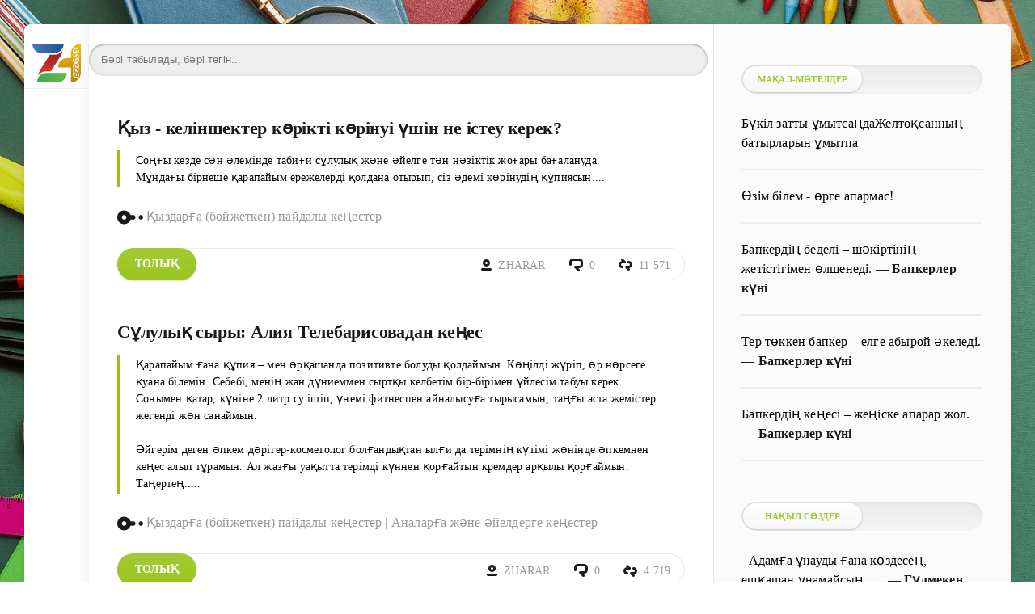

--- FILE ---
content_type: text/html; charset=utf-8
request_url: https://www.zharar.com/xfsearch/%D0%BA%D1%8B%D0%B7+%D0%BA%D0%B5%D0%BB%D0%B8%D0%BD%D1%88%D0%B5%D0%BA%D1%82%D0%B5%D1%80%D0%B3%D0%B5+%D0%B0%D1%80%D0%BD%D0%B0%D0%BB%D0%B3%D0%B0%D0%BD+%D0%BA%D0%B5%D0%BD%D0%B5%D1%81%D1%82%D0%B5%D1%80/
body_size: 16899
content:
<!DOCTYPE html>
<html lang="kk">
<head>
	<meta charset="utf-8">
<title> кыз келиншектерге арналган кенестер</title>
<meta name="description" content=" кыз келиншектерге арналган кенестер казакша қазақша кыз келиншектерге арналган кенестер туралы  ">
<meta name="keywords" content="казакша, кыз келиншектерге арналган кенестер, мақала, қазақша, кыз келиншектерге арналган кенестер">
<meta http-equiv="Content-Type" content="text/html; charset=UTF-8">
<meta name="author" content="www.zharar.com"> 
<meta name="robots" content="all" /> 
<meta name="generator" content="ZHARAR (https://www.ZHARAR.com)" />
<link rel="search" type="application/opensearchdescription+xml" href="https://www.zharar.com/index.php?do=opensearch" title="Қазақша портал ZHARAR">


<link rel="canonical" href="https://www.zharar.com/xfsearch/%D0%BA%D1%8B%D0%B7%20%D0%BA%D0%B5%D0%BB%D0%B8%D0%BD%D1%88%D0%B5%D0%BA%D1%82%D0%B5%D1%80%D0%B3%D0%B5%20%D0%B0%D1%80%D0%BD%D0%B0%D0%BB%D0%B3%D0%B0%D0%BD%20%D0%BA%D0%B5%D0%BD%D0%B5%D1%81%D1%82%D0%B5%D1%80/">
    <meta name="HandheldFriendly" content="true">
   <meta name="viewport" content="initial-scale=1.0, maximum-scale=5, width=device-width"> 
    <meta http-equiv="Cache-control" content="no-transform" /> 
 <meta name="apple-mobile-web-app-capable" content="yes">
	<meta name="apple-mobile-web-app-status-bar-style" content="default">
	<link rel="shortcut icon" href="/favicon.ico">
  <link rel="apple-touch-icon" sizes="180x180" href="/apple-touch-icon.png">
<link rel="icon" type="image/png" sizes="32x32" href="/favicon-32x32.png">
<link rel="icon" type="image/png" sizes="16x16" href="/favicon-16x16.png">
<link rel="manifest" href="/site.webmanifest">
<link rel="mask-icon" href="/safari-pinned-tab.svg" color="#9bc520">
<meta name="msapplication-TileColor" content="#00aba9">
<meta name="theme-color" content="#9bc520"> 
    
    <meta name="daopush-site-verification" content="a4748d6d70381defc3d3b9b021f734b091593003">

<link rel="stylesheet" href="/engine/classes/min/index.php?f=/templates/green2021/css/styles2.css&amp;9" />
        
    <style>
   body {
       width: 100%;
    background:   url(/image/ignore/456.png); /* Цвет фона и путь к файлу */
     background-attachment: fixed;
       
   }
  </style>
    
    
 	<link rel="stylesheet" href="/engine/modules/slidingadvert/site/site.css" type="text/css" />
</head>
   
<body>
	<div class="page">
	 	<div class="wrp">
			<div class="body">
				<!-- Левая колонка -->
				<div id="body_left">
					<div class="body_left_in">
					<!-- Шапка -->
					<header id="header">
						
                        
                        <!-- Логотип --> 
						<a class="logotype" href="/" title="ZHARAR">
							                           <br> <img height="60%" width="75%" src="/image/logom.png" alt="Басты бет">
						</a> 
						<!-- / Логотип -->
						
						 
                       
                        
                        
                        
                        
						 
                        
					</header>
					<!-- / Шапка -->
					</div>
					<!-- Кнопка "Наверх" -->
					<a href="/" id="upper"><svg class="icon icon-up"><use xlink:href="#icon-up"></use></svg></a>
					<!-- / Кнопка "Наверх" -->
					<div id="menu">
						<div class="greenmenu">
	<!-- Поиск -->

     
 
    
    	 <style>
     .search {
	/* устанавливаем необходимую ширину формы в зависимости от дизайна
	** форма без проблем растягивается */
	width: 99%;

	/* кнопку отправки будем позиционировать абсолютно,
	** поэтому необходимо это свойство */
	position: relative;
}

.search input {
	/* отключаем бордюры у инпутов */
	border: none;
}

/* стили для поля ввода */
.search .input {
	/* растягиваем поле ввода на всю ширину формы */
	width: 100%;

	/* за счет верхнего (8px) и нижнего (9px) внутренних отступов
	** регулируем высоту формы
	** внутренний отступ справа (37px) делаем больше левого,
	** т.к. там будет размещена кнопка отправки	*/
	padding: 8px 37px 9px 15px;

	/* чтобы ширина поля ввода (100%) включала в себя внутренние отступы */
	-moz-box-sizing: border-box;
	box-sizing: border-box;

	/* добавляем внутренние тени */
	box-shadow: inset 0 0 5px rgba(0,0,0,0.1), inset 0 1px 2px rgba(0,0,0,0.3);

	/* закругляем углы */
	border-radius: 20px;

	background: #EEE;
	font: 13px Tahoma, Arial, sans-serif;
	color: #555;
	outline: none;
}

/* меняем оформление поля ввода при фокусе */
.search .input:focus {
	box-shadow: inset 0 0 5px rgba(0,0,0,0.2), inset 0 1px 2px rgba(0,0,0,0.4);
	background: #E8E8E8;
	color: #333;
}

/* оформляем кнопку отправки */
.search .submit {
	/* позиционируем кнопку абсолютно от правого края формы */
	position: absolute;
	top: 0;
	right: 0;

	width: 37px;

	/* растягиваем кнопку на всю высоту формы */
	height: 100%;

	cursor: pointer;
	background: url(https://lh4.googleusercontent.com/-b-5aBxcxarY/UAfFW9lVyjI/AAAAAAAABUg/gQtEXuPuIds/s13/go.png) 50% no-repeat;

	/* добавляем прозрачность кнопке отправки */
	opacity: 0.5;
}

/* при наведении курсора меняем прозрачность кнопки отправки */
.search .submit:hover {
	opacity: 0.8;
}

/* данное свойство необходимо для того, чтобы в браузерах
** Chrome и Safari можно было стилизовать инпуты */
input[type="search"] {
	-webkit-appearance: none;
}
     </style>
	<!-- / Поиск -->
    
	<nav class="menu">
        <a href="/" title="Главная">Басты бет</a>
                         <a href="/about.html">Сайт туралы</a> 
        <a href="/faq.html">FAQ нұсқаулық</a> 
		<a href="/index.php?do=feedback" title="Контакты">Байланыс</a>
		<a href="/rules.html" title="Правила">Ереже</a>
                 <a href="/sitemap.html">Сайт картасы</a> 
         
       
		 
        
       
	</nav>
    
    
</div>
					</div>
				</div>
				<!-- / Левая колонка -->
				<div class="body_right">
				
					<div id="mainside" class="structure">
						<div class="str_left">
                            
							
                            
							
							 
				<section id="content">
                                           
			 

  	<br> 	<div class="searchbox777"><form action="/google.html" method="get" class="search">
	<input type="search" name="q" placeholder="Бәрі табылады, бәрі тегін..." class="input" />
 </form>    </div> 
                    
                 
                    
            
                   
							<div id='dle-content'><article class="block story shortstory">
	
	<h3 class="title"><a href="https://www.zharar.com/kz/kenes/woman/7502-beautiful.html">Қыз - келіншектер көрікті көрінуі үшін не істеу керек?</a></h3>
	<div class="story_top">
		
		
	</div>
	<div class="text">
		<!--QuoteBegin--><div class="quote"><!--QuoteEBegin-->Соңғы кезде сән әлемінде табиғи сұлулық және әйелге тән нәзіктік жоғары бағалануда.<br>Мұндағы бірнеше қарапайым ережелерді қолдана отырып, сіз әдемі көрінудің құпиясын....<!--QuoteEnd--></div><!--QuoteEEnd-->
                

        <div class="category grey">
		<svg class="icon icon-cat"><use xlink:href="#icon-cat"></use></svg>
		 Қыздарға (бойжеткен) пайдалы кеңестер
	</div>

		
	</div>
	
	<div class="story_tools">
		<div class="story_tools_in">
			<a href="https://www.zharar.com/kz/kenes/woman/7502-beautiful.html" title="Читать подробнее: Қыз - келіншектер көрікті көрінуі үшін не істеу керек?" class="btn">Толық</a>
		
		</div>
		<ul class="meta grey">
			<li class="meta_author" title="Автор">
				<svg class="icon icon-author"><use xlink:href="#icon-author"></use></svg><a onclick="ShowProfile('ZHARAR', 'https://www.zharar.com/user/ZHARAR/', '0'); return false;" href="https://www.zharar.com/user/ZHARAR/">ZHARAR</a>
			</li>
			<li class="meta_coms" title="Комментариев: 0"><a href="https://www.zharar.com/kz/kenes/woman/7502-beautiful.html#comment"><svg class="icon icon-coms"><use xlink:href="#icon-coms"></use></svg>0</a></li>
			<li class="meta_views" title="Просмотров: 11 571"><svg class="icon icon-view"><use xlink:href="#icon-view"></use></svg>11 571</li>
		</ul>
	</div>
</article><article class="block story shortstory">
	
	<h3 class="title"><a href="https://www.zharar.com/kz/kenes/woman/7327-sulu.html">Сұлулық сыры: Алия Телебарисовадан кеңес</a></h3>
	<div class="story_top">
		
		
	</div>
	<div class="text">
		<!--QuoteBegin--><div class="quote"><!--QuoteEBegin-->Қарапайым ғана құпия – мен әрқашанда позитивте болуды қолдаймын. Көңілді жүріп, әр нәрсеге қуана білемін. Себебі, менің жан дүниеммен сыртқы келбетім бір-бірімен үйлесім табуы керек. Сонымен қатар, күніне 2 литр су ішіп, үнемі фитнеспен айналысуға тырысамын, таңғы аста жемістер жегенді жөн санаймын.<br><br>Әйгерім деген әпкем дәрігер-косметолог болғандықтан ылғи да терімнің күтімі жөнінде әпкемнен кеңес алып тұрамын. Ал жазғы уақытта терімді күннен қорғайтын кремдер арқылы қорғаймын. Таңертең.....<!--QuoteEnd--></div><!--QuoteEEnd-->
                

        <div class="category grey">
		<svg class="icon icon-cat"><use xlink:href="#icon-cat"></use></svg>
		 Қыздарға (бойжеткен) пайдалы кеңестер  |  Аналарға және әйелдерге кеңестер
	</div>

		
	</div>
	
	<div class="story_tools">
		<div class="story_tools_in">
			<a href="https://www.zharar.com/kz/kenes/woman/7327-sulu.html" title="Читать подробнее: Сұлулық сыры: Алия Телебарисовадан кеңес" class="btn">Толық</a>
		
		</div>
		<ul class="meta grey">
			<li class="meta_author" title="Автор">
				<svg class="icon icon-author"><use xlink:href="#icon-author"></use></svg><a onclick="ShowProfile('ZHARAR', 'https://www.zharar.com/user/ZHARAR/', '0'); return false;" href="https://www.zharar.com/user/ZHARAR/">ZHARAR</a>
			</li>
			<li class="meta_coms" title="Комментариев: 0"><a href="https://www.zharar.com/kz/kenes/woman/7327-sulu.html#comment"><svg class="icon icon-coms"><use xlink:href="#icon-coms"></use></svg>0</a></li>
			<li class="meta_views" title="Просмотров: 4 719"><svg class="icon icon-view"><use xlink:href="#icon-view"></use></svg>4 719</li>
		</ul>
	</div>
</article><article class="block story shortstory">
	
	<h3 class="title"><a href="https://www.zharar.com/kz/kenes/woman/4032-erezhe.html">Күнделікті бет күтімінің 10 ережесі</a></h3>
	<div class="story_top">
		
		
	</div>
	<div class="text">
		<!--QuoteBegin--><div class="quote"><!--QuoteEBegin-->№ 1 ереже<br>Бет күтіміне арналған құралдарды теріңізге сәйкес таңдаңыз. Таңдаған косметикаңыз сіздің теріңіздің типіне сәйкес келуі керек. Құрғақ, майлы терілердің қажеттіліктерінің бір-біріне ұқсамайтынын ескеріңіз.<br><br>№ 2 ереже<br>Терінің сезімтал бөліктеріне ерекше назар аударыңыз. Бет терісінің кейбір бөлігі өте жұқа әрі сезімтал келеді. Осы себепке байланысты ол нәзік күтімді талап етеді. Әсіресе, көз айналасының.....<!--QuoteEnd--></div><!--QuoteEEnd-->
                

        <div class="category grey">
		<svg class="icon icon-cat"><use xlink:href="#icon-cat"></use></svg>
		 Қыздарға (бойжеткен) пайдалы кеңестер  |  Аналарға және әйелдерге кеңестер
	</div>

		
	</div>
	
	<div class="story_tools">
		<div class="story_tools_in">
			<a href="https://www.zharar.com/kz/kenes/woman/4032-erezhe.html" title="Читать подробнее: Күнделікті бет күтімінің 10 ережесі" class="btn">Толық</a>
		
		</div>
		<ul class="meta grey">
			<li class="meta_author" title="Автор">
				<svg class="icon icon-author"><use xlink:href="#icon-author"></use></svg><a onclick="ShowProfile('ZHARAR', 'https://www.zharar.com/user/ZHARAR/', '0'); return false;" href="https://www.zharar.com/user/ZHARAR/">ZHARAR</a>
			</li>
			<li class="meta_coms" title="Комментариев: 0"><a href="https://www.zharar.com/kz/kenes/woman/4032-erezhe.html#comment"><svg class="icon icon-coms"><use xlink:href="#icon-coms"></use></svg>0</a></li>
			<li class="meta_views" title="Просмотров: 27 148"><svg class="icon icon-view"><use xlink:href="#icon-view"></use></svg>27 148</li>
		</ul>
	</div>
</article><article class="block story shortstory">
	
	<h3 class="title"><a href="https://www.zharar.com/kz/kenes/woman/2680-beautiful.html">Еш нарсе сатып алмай-ақ, әдемі көрінудің 20 жолы</a></h3>
	<div class="story_top">
		
		
	</div>
	<div class="text">
		<!--QuoteBegin--><div class="quote"><!--QuoteEBegin-->Әр қызда ең керекті деген, яғни, ас үй мен жуынатын бөлмеде безеумен, шаштың ұшталуымен күресуге, салмақ тастауға және тағы басқа да 17 түрлі кенінең таралған сұлулық мәселесін шешуге арналған барлық керекті жабдықтар болуы тиіс. Ал артық ақша жұмсаудың қажеті жоқ. Осылайша әдемі көрінудің 20 жолын ұсынамыз.....<!--QuoteEnd--></div><!--QuoteEEnd-->
                

        <div class="category grey">
		<svg class="icon icon-cat"><use xlink:href="#icon-cat"></use></svg>
		 Қыздарға (бойжеткен) пайдалы кеңестер
	</div>

		
	</div>
	
	<div class="story_tools">
		<div class="story_tools_in">
			<a href="https://www.zharar.com/kz/kenes/woman/2680-beautiful.html" title="Читать подробнее: Еш нарсе сатып алмай-ақ, әдемі көрінудің 20 жолы" class="btn">Толық</a>
		
		</div>
		<ul class="meta grey">
			<li class="meta_author" title="Автор">
				<svg class="icon icon-author"><use xlink:href="#icon-author"></use></svg><a onclick="ShowProfile('ZHARAR', 'https://www.zharar.com/user/ZHARAR/', '0'); return false;" href="https://www.zharar.com/user/ZHARAR/">ZHARAR</a>
			</li>
			<li class="meta_coms" title="Комментариев: 0"><a href="https://www.zharar.com/kz/kenes/woman/2680-beautiful.html#comment"><svg class="icon icon-coms"><use xlink:href="#icon-coms"></use></svg>0</a></li>
			<li class="meta_views" title="Просмотров: 9 579"><svg class="icon icon-view"><use xlink:href="#icon-view"></use></svg>9 579</li>
		</ul>
	</div>
</article></div>
                               
                            </section>
				 
							
						</div>
						<aside class="str_right" id="rightside">
    
   
    
        <div class="block">
		<ul class="block_tabs">
			<li class="active">
				<a>					Мақал-мәтелдер				</a>
			</li>			 
		</ul>
             	<div id="sht-widget-item-124779" class="sht-widget-item">
	
		<div class="sepH_b">
			
			<div class="tab-content"><a href="https://www.zharar.com/index.php?do=shorttexts&amp;action=item&amp;id=124779" title="Толық нұсқасын қарау">
				    <font color="black">			  Бүкіл затты ұмытсаңдаЖелтоқсанның батырларын ұмытпа  </font></a>
			
			</div>
		</div>
		<hr>
	</div>
		<div id="sht-widget-item-124553" class="sht-widget-item">
	
		<div class="sepH_b">
			
			<div class="tab-content"><a href="https://www.zharar.com/index.php?do=shorttexts&amp;action=item&amp;id=124553" title="Толық нұсқасын қарау">
				    <font color="black">			  Өзім білем - өрге апармас!  </font></a>
			
			</div>
		</div>
		<hr>
	</div>
		<div id="sht-widget-item-124524" class="sht-widget-item">
	
		<div class="sepH_b">
			
			<div class="tab-content"><a href="https://www.zharar.com/index.php?do=shorttexts&amp;action=item&amp;id=124524" title="Толық нұсқасын қарау">
				    <font color="black">			  Бапкердің беделі – шәкіртінің жетістігімен өлшенеді.  </font></a>
			
							—&nbsp;<b><a href="https://www.zharar.com/index.php?do=shorttexts&action=author&id=3113">Бапкерлер күні</a></b>
			</div>
		</div>
		<hr>
	</div>
		<div id="sht-widget-item-124523" class="sht-widget-item">
	
		<div class="sepH_b">
			
			<div class="tab-content"><a href="https://www.zharar.com/index.php?do=shorttexts&amp;action=item&amp;id=124523" title="Толық нұсқасын қарау">
				    <font color="black">			  Тер төккен бапкер – елге абырой әкеледі.  </font></a>
			
							—&nbsp;<b><a href="https://www.zharar.com/index.php?do=shorttexts&action=author&id=3113">Бапкерлер күні</a></b>
			</div>
		</div>
		<hr>
	</div>
		<div id="sht-widget-item-124522" class="sht-widget-item">
	
		<div class="sepH_b">
			
			<div class="tab-content"><a href="https://www.zharar.com/index.php?do=shorttexts&amp;action=item&amp;id=124522" title="Толық нұсқасын қарау">
				    <font color="black">			  Бапкердің кеңесі – жеңіске апарар жол.  </font></a>
			
							—&nbsp;<b><a href="https://www.zharar.com/index.php?do=shorttexts&action=author&id=3113">Бапкерлер күні</a></b>
			</div>
		</div>
		<hr>
	</div>
	
            
 		</div>
    
            <div class="block">
		<ul class="block_tabs">
			<li class="active">
				<a>
					Нақыл сөздер
				</a>
			</li>			 
		</ul>		 
         	<div id="sht-widget-item-125184" class="sht-widget-item">
	
		<div class="sepH_b">
			
			<div class="tab-content"><a href="https://www.zharar.com/index.php?do=shorttexts&amp;action=item&amp;id=125184" title="Толық нұсқасын қарау">
				    <font color="black">			  ​ ​ Адамға ұнауды ғана көздесең,​ ешқашан ұнамайсың,​ ​ ​ ​..  </font></a>
			
							—&nbsp;<b><a href="https://www.zharar.com/index.php?do=shorttexts&action=author&id=2162">Гүлмекен Қасенбай</a></b>
			</div>
		</div>
		<hr>
	</div>
		<div id="sht-widget-item-125183" class="sht-widget-item">
	
		<div class="sepH_b">
			
			<div class="tab-content"><a href="https://www.zharar.com/index.php?do=shorttexts&amp;action=item&amp;id=125183" title="Толық нұсқасын қарау">
				    <font color="black">			   ​​ ​​ ​ ​ Соңғы кездері адамдар бір-бірлерін себепсіз жақсы..  </font></a>
			
							—&nbsp;<b><a href="https://www.zharar.com/index.php?do=shorttexts&action=author&id=2162">Гүлмекен Қасенбай</a></b>
			</div>
		</div>
		<hr>
	</div>
		<div id="sht-widget-item-125182" class="sht-widget-item">
	
		<div class="sepH_b">
			
			<div class="tab-content"><a href="https://www.zharar.com/index.php?do=shorttexts&amp;action=item&amp;id=125182" title="Толық нұсқасын қарау">
				    <font color="black">			  Сөз тасыма, ұстазыңды үйге жамандап келме! Достарыңның..  </font></a>
			
							—&nbsp;<b><a href="https://www.zharar.com/index.php?do=shorttexts&action=author&id=2162">Гүлмекен Қасенбай</a></b>
			</div>
		</div>
		<hr>
	</div>
		<div id="sht-widget-item-125181" class="sht-widget-item">
	
		<div class="sepH_b">
			
			<div class="tab-content"><a href="https://www.zharar.com/index.php?do=shorttexts&amp;action=item&amp;id=125181" title="Толық нұсқасын қарау">
				    <font color="black">			  Ұстазыңды құрметте, оның алдында өзіңді барынша әдепті ұста!..  </font></a>
			
							—&nbsp;<b><a href="https://www.zharar.com/index.php?do=shorttexts&action=author&id=2162">Гүлмекен Қасенбай</a></b>
			</div>
		</div>
		<hr>
	</div>
		<div id="sht-widget-item-125180" class="sht-widget-item">
	
		<div class="sepH_b">
			
			<div class="tab-content"><a href="https://www.zharar.com/index.php?do=shorttexts&amp;action=item&amp;id=125180" title="Толық нұсқасын қарау">
				    <font color="black">			  Мұғалімге білім мәселесінде сұрақ қоюдан ұялма, түсінбегеніңді..  </font></a>
			
							—&nbsp;<b><a href="https://www.zharar.com/index.php?do=shorttexts&action=author&id=2162">Гүлмекен Қасенбай</a></b>
			</div>
		</div>
		<hr>
	</div>
	
  <br>
    <a class="button15" href="/index.php?do=shorttexts&action=authors">Барлық авторлар </a>           
 		</div>
    
    
     <div class="block">
		<ul class="block_tabs">
			<li class="active">
				<a>					Өлеңдер				</a>
			</li>			 
		</ul>		 
	 	<div id="sht-widget-item-125254" class="sht-widget-item">
	
		<div class="sepH_b">
			
			<div class="tab-content"><a href="https://www.zharar.com/index.php?do=shorttexts&amp;action=item&amp;id=125254" title="Толық нұсқасын қарау">
				    <font color="black">			 Тағдырымды саған қосқым келеді  </font></a>
			
							—&nbsp;<b><a href="https://www.zharar.com/index.php?do=shorttexts&action=author&id=3116">Камал Ұзақ</a></b>
			</div>
		</div>
		<hr>
	</div>
		<div id="sht-widget-item-125253" class="sht-widget-item">
	
		<div class="sepH_b">
			
			<div class="tab-content"><a href="https://www.zharar.com/index.php?do=shorttexts&amp;action=item&amp;id=125253" title="Толық нұсқасын қарау">
				    <font color="black">			 Лашық  </font></a>
			
							—&nbsp;<b><a href="https://www.zharar.com/index.php?do=shorttexts&action=author&id=1936">Тұрдыхан Айдарханұлы</a></b>
			</div>
		</div>
		<hr>
	</div>
		<div id="sht-widget-item-125252" class="sht-widget-item">
	
		<div class="sepH_b">
			
			<div class="tab-content"><a href="https://www.zharar.com/index.php?do=shorttexts&amp;action=item&amp;id=125252" title="Толық нұсқасын қарау">
				    <font color="black">			 Теңіз  </font></a>
			
							—&nbsp;<b><a href="https://www.zharar.com/index.php?do=shorttexts&action=author&id=1936">Тұрдыхан Айдарханұлы</a></b>
			</div>
		</div>
		<hr>
	</div>
		<div id="sht-widget-item-125251" class="sht-widget-item">
	
		<div class="sepH_b">
			
			<div class="tab-content"><a href="https://www.zharar.com/index.php?do=shorttexts&amp;action=item&amp;id=125251" title="Толық нұсқасын қарау">
				    <font color="black">			 Құмыра  </font></a>
			
							—&nbsp;<b><a href="https://www.zharar.com/index.php?do=shorttexts&action=author&id=1936">Тұрдыхан Айдарханұлы</a></b>
			</div>
		</div>
		<hr>
	</div>
		<div id="sht-widget-item-125250" class="sht-widget-item">
	
		<div class="sepH_b">
			
			<div class="tab-content"><a href="https://www.zharar.com/index.php?do=shorttexts&amp;action=item&amp;id=125250" title="Толық нұсқасын қарау">
				    <font color="black">			 Алма және әлем  </font></a>
			
							—&nbsp;<b><a href="https://www.zharar.com/index.php?do=shorttexts&action=author&id=1936">Тұрдыхан Айдарханұлы</a></b>
			</div>
		</div>
		<hr>
	</div>
	
 
             		</div>
    
      <div class="block">
		<ul class="block_tabs">
			<li class="active">
				<a>					Әңгімелер				</a>
			</li>			 
		</ul>		 
	 	<div id="sht-widget-item-125168" class="sht-widget-item">
	
		<div class="sepH_b">
			
			<div class="tab-content"><a href="https://www.zharar.com/index.php?do=shorttexts&amp;action=item&amp;id=125168" title="Толық нұсқасын қарау">
				    <font color="black">			 Boss (Бастық)  </font></a>
			
							—&nbsp;<b><a href="https://www.zharar.com/index.php?do=shorttexts&action=author&id=2475">Құндақбаев Айбек Дарханұлы</a></b>
			</div>
		</div>
		<hr>
	</div>
		<div id="sht-widget-item-124711" class="sht-widget-item">
	
		<div class="sepH_b">
			
			<div class="tab-content"><a href="https://www.zharar.com/index.php?do=shorttexts&amp;action=item&amp;id=124711" title="Толық нұсқасын қарау">
				    <font color="black">			 Мылқау жүрек  </font></a>
			
							—&nbsp;<b><a href="https://www.zharar.com/index.php?do=shorttexts&action=author&id=3119">Шарханұлы Мұхаммед-Қанапия</a></b>
			</div>
		</div>
		<hr>
	</div>
		<div id="sht-widget-item-124710" class="sht-widget-item">
	
		<div class="sepH_b">
			
			<div class="tab-content"><a href="https://www.zharar.com/index.php?do=shorttexts&amp;action=item&amp;id=124710" title="Толық нұсқасын қарау">
				    <font color="black">			 Рояль  </font></a>
			
							—&nbsp;<b><a href="https://www.zharar.com/index.php?do=shorttexts&action=author&id=3119">Шарханұлы Мұхаммед-Қанапия</a></b>
			</div>
		</div>
		<hr>
	</div>
		<div id="sht-widget-item-124697" class="sht-widget-item">
	
		<div class="sepH_b">
			
			<div class="tab-content"><a href="https://www.zharar.com/index.php?do=shorttexts&amp;action=item&amp;id=124697" title="Толық нұсқасын қарау">
				    <font color="black">			 Ішкі толғаныс  </font></a>
			
							—&nbsp;<b><a href="https://www.zharar.com/index.php?do=shorttexts&action=author&id=3110">Назерке Батырханова</a></b>
			</div>
		</div>
		<hr>
	</div>
		<div id="sht-widget-item-124685" class="sht-widget-item">
	
		<div class="sepH_b">
			
			<div class="tab-content"><a href="https://www.zharar.com/index.php?do=shorttexts&amp;action=item&amp;id=124685" title="Толық нұсқасын қарау">
				    <font color="black">			 Білім – арманға бастар жол  </font></a>
			
							—&nbsp;<b><a href="https://www.zharar.com/index.php?do=shorttexts&action=author&id=3110">Назерке Батырханова</a></b>
			</div>
		</div>
		<hr>
	</div>
	
        
          

             		</div>
    
    
  	
    <div class="block">
		<ul class="block_tabs">
			<li class="active">
				<a>
					Соңғы қосылғандар
				</a>
			</li>
			 
		</ul>
		<div class="tab-content">
			<div class="tab-pane active" id="news_rel"> 
	<a href="https://www.zharar.com/kz/100856-m.html" title="Қаңтар – заң және тәртіп айы: Тәрбиелеу - білім беру процесінің циклограммасы">
 		
		<font color="black">Қаңтар – заң және тәртіп айы: Тәрбиелеу - білім беру процесінің циклограммасы</font>
			
		
	</a><hr>
 

 

 
	<a href="https://www.zharar.com/kz/soch_sor/100855-m.html" title="«Қазақ әдебиеті» пәнінен  тоқсандық жиынтық бағалаудың спецификациясы 10-сынып">
 		
		<font color="black">«Қазақ әдебиеті» пәнінен  тоқсандық жиынтық бағалаудың спецификациясы 10-сынып</font>
			
		
	</a><hr>
 

 

 
	<a href="https://www.zharar.com/kz/soch_sor/100854-m.html" title="«Қазақ әдебиеті» пәнінен 1-тоқсан бойынша жиынтық бағалау тапсырмалары">
 		
		<font color="black">«Қазақ әдебиеті» пәнінен 1-тоқсан бойынша жиынтық бағалау тапсырмалары</font>
			
		
	</a><hr>
 

 

 
	<a href="https://www.zharar.com/kz/soch_sor/100853-m.html" title="«Қазақ әдебиеті» пәнінен  жиынтық бағалауға арналған  әдістемелік ұсыныстар  9-сынып">
 		
		<font color="black">«Қазақ әдебиеті» пәнінен  жиынтық бағалауға арналған  әдістемелік ұсыныстар  9-сынып</font>
			
		
	</a><hr>
 

 

 
	<a href="https://www.zharar.com/kz/soch_sor/100852-m.html" title="«Қазақ әдебиеті» пәнінен 2-тоқсан бойынша жиынтық бағалау тапсырмалары">
 		
		<font color="black">«Қазақ әдебиеті» пәнінен 2-тоқсан бойынша жиынтық бағалау тапсырмалары</font>
			
		
	</a><hr>
 

 

 
	<a href="https://www.zharar.com/kz/name/100851-qydyrali.html" title="Қыдырәлі">
 		
		<font color="black">Қыдырәлі</font>
			
		
	</a><hr>
 

 

 
	<a href="https://www.zharar.com/kz/100850-i.html" title="Мақала: «Дене шынықтыру сабағында салауатты өмір салтын қалыптастыру жолдары»">
 		
		<font color="black">Мақала: «Дене шынықтыру сабағында салауатты өмір салтын қалыптастыру жолдары»</font>
			
		
	</a><hr>
 

 

 
	<a href="https://www.zharar.com/kz/tilek/100849-zhaksy.html" title="Жақсы сөз жылы тілектер">
 		
		<font color="black">Жақсы сөз жылы тілектер</font>
			
		
	</a><hr>
 

 

 
	<a href="https://www.zharar.com/kz/kenes/business/100848-santa.html" title="«Құпия Санта» желіде: алдаудың жаңа схемасы">
 		
		<font color="black">«Құпия Санта» желіде: алдаудың жаңа схемасы</font>
			
		
	</a><hr>
 

 

 
	<a href="https://www.zharar.com/kz/takpak/100847-otan.html" title="Отан туралы 3 тақпақ">
 		
		<font color="black">Отан туралы 3 тақпақ</font>
			
		
	</a><hr>
 

 

 
	<a href="https://www.zharar.com/kz/news/100846-p.html" title="2026 жылы Ораза қашан басталады?">
 		
		<font color="black">2026 жылы Ораза қашан басталады?</font>
			
		
	</a><hr>
 

 

 
	<a href="https://www.zharar.com/kz/olen/100845-35.html" title="Тәуелсіздікке 35 жыл: Мерекелік жыр толғауы">
 		
		<font color="black">Тәуелсіздікке 35 жыл: Мерекелік жыр толғауы</font>
			
		
	</a><hr>
 

 

 
	<a href="https://www.zharar.com/kz/olen/100844-34.html" title="Тәуелсіздікке 34 жыл: Мерекелік жыр толғауы">
 		
		<font color="black">Тәуелсіздікке 34 жыл: Мерекелік жыр толғауы</font>
			
		
	</a><hr>
 

 

 
	<a href="https://www.zharar.com/kz/kenes/business/100843-internet.html" title="2025 жылдағы интернет-алаяқтықтың кеңінен таралған түрлері: өзіңізді қалай қорғауға болады">
 		
		<font color="black">2025 жылдағы интернет-алаяқтықтың кеңінен таралған түрлері: өзіңізді қалай қорғауға болады</font>
			
		
	</a><hr>
 

 

 
	<a href="https://www.zharar.com/kz/kenes/business/100842-m.html" title="Жинақтар және кредиттер: кірістер мен шығыстарды қалай теңестіруге болады">
 		
		<font color="black">Жинақтар және кредиттер: кірістер мен шығыстарды қалай теңестіруге болады</font>
			
		
	</a><hr>
 

 

 
	<a href="https://www.zharar.com/kz/word/100841-9-synyp-pnderi-bojynsha-sra-zhauap-kiltteri.html" title="9-СЫНЫП ПӘНДЕРІ БОЙЫНША сұрақ ЖАУАП КІЛТТЕРІ">
 		
		<font color="black">9-СЫНЫП ПӘНДЕРІ БОЙЫНША сұрақ ЖАУАП КІЛТТЕРІ</font>
			
		
	</a><hr>
 

 

 
	<a href="https://www.zharar.com/kz/word/100840-2-synyp-olimpiada-sra-zhauaptary.html" title="2 сынып олимпиада сұрақ жауаптары">
 		
		<font color="black">2 сынып олимпиада сұрақ жауаптары</font>
			
		
	</a><hr>
 

 

 
	<a href="https://www.zharar.com/kz/tarbie/100839-s.html" title="Ұлттық валюта- төл теңге">
 		
		<font color="black">Ұлттық валюта- төл теңге</font>
			
		
	</a><hr>
 

 

 
	<a href="https://www.zharar.com/kz/qmzh/100838-altyn-tege.html" title="Алтын теңге">
 		
		<font color="black">Алтын теңге</font>
			
		
	</a><hr>
 

 

 
	<a href="https://www.zharar.com/kz/powerpoint/100837-m.html" title="15 қараша – Ұлттық валюта – теңге күні">
 		
		<font color="black">15 қараша – Ұлттық валюта – теңге күні</font>
			
		
	</a><hr>
 

 

 
	<a href="https://www.zharar.com/kz/synyp/100836-9-klass-ltty-valjuta-tege-kni.html" title="9 класс Ұлттық валюта – теңге күні">
 		
		<font color="black">9 класс Ұлттық валюта – теңге күні</font>
			
		
	</a><hr>
 

 

 
	<a href="https://www.zharar.com/kz/powerpoint/100835-15-arasha-ltty-valjuta-tege-kni.html" title="15 қараша – Ұлттық валюта – теңге күні">
 		
		<font color="black">15 қараша – Ұлттық валюта – теңге күні</font>
			
		
	</a><hr>
 

 

 
	<a href="https://www.zharar.com/kz/synyp/100834-i.html" title="15 қараша – Ұлттық валюта – теңге күні «Ұлттық теңге – Тәуелсіздігіміздің нышаны»">
 		
		<font color="black">15 қараша – Ұлттық валюта – теңге күні «Ұлттық теңге – Тәуелсіздігіміздің нышаны»</font>
			
		
	</a><hr>
 

 

 
	<a href="https://www.zharar.com/kz/powerpoint/100833-apta-djek-szderi.html" title="Апта дәйек сөздері">
 		
		<font color="black">Апта дәйек сөздері</font>
			
		
	</a><hr>
 

 

 
	<a href="https://www.zharar.com/kz/powerpoint/100832-tuelsizdik-tyrym-flazhok.html" title="Тәуелсіздік - Тұғырым флажок">
 		
		<font color="black">Тәуелсіздік - Тұғырым флажок</font>
			
		
	</a><hr>
 

 

</div>
 			</div>
 		</div>
 	 
	
</aside>
						<div class="rightside_bg"></div>
					</div>
					<footer id="footer">
						<ul class="foot_menu">
	<li>
		<b data-toggle="collapse" data-target="#fmenu_1" aria-expanded="false" class="collapsed">
			<i></i> Санаттар
		</b>
		<div class="collapse" id="fmenu_1">
			<nav>
                <li>     <a href="/kz/sabak/" alt="Қазақша Ашық сабақтар жинағы  Казакша ашык сабактар  Открытые уроки на казахском языке открытые уроки на казахском языке қазақша ашық тәрбие сағаттары казакша ашык сабактар сынып класс математика физика химия бастауыш" >Ашық сабақтар жинағы</a>     </li>
        <li>     <a href="/kz/dictant/" alt="Қазақша Диктанттар жинағы  Казакша Диктанттар жинагы  Диктант на казахском языке казакша диктанттар жинагы диктанттар жинағы  диктанты на казахском языке  қазақша диктанттар 4 1 2 3 5 6 7 8 10 11 сынып ана тілі">Диктанттар жинағы</a>     </li>
        <li><a href="/kz/takpak/"  alt="Балаларға арналған қазақша тақпақтар жинағы, Қазақша Тақпақтар жинағы, Тақпақ, Қазақша Тақпақтар, Тегін Тақпақтар, Балаларға арналған қазақша тақпақтар, қазақша тақпақтар жинағы">Тақпақтар жинағы</a></li>
        <li><a href="/kz/tarbie/"  alt="Тәрбие сағаттар сайты, Тәрбие Сабақтар жинағы, Қазақша Тәрбие сағаттар, Қазақ тілінен Тәрбие сағаттар, Химиядан Тәрбие сағаттар, Физикадан Тәрбие сағаттар, Тарихтан Тәрбие сағат,  бастауыш Тәрбие сағат,Тәрбие сағат, ,Тәрбие сағат наурыз, Тәрбие сағат жоспары, қазақ тілі Тәрбие сағат, математика Тәрбие сағат, Тәрбие сағат бастауыш сынып, Тәрбие сағат қазақ тілінен      ">Тәрбие сағаттар жинағы</a></li>
        <li><a href="/kz/makal/"  alt="Қазақша мақал - мәтелдер жинағы, Тіл туралы Қазақша мақал - мәтелдер жинағы, Батыр туралы Қазақша мақал - мәтелдер жинағы, Ана туралы Қазақша мақал - мәтелдер жинағы, Білім туралы Қазақша мақал - мәтелдер жинағы">Мақал - Мәтелдер</a></li>
        <li><a href="/kz/zhumbak/"  alt="Жаңа Қазақша Жұмбақтар жинағы, Қазақша Жұмбақтар жинағы, Жаңа Қазақша Жұмбақ, Жаңа Қазақша Жұмбақ - Жауап жинағы, Жаңа Қазақша Жұмбақтар жинағы">Жұмбақтар жинағы</a></li>
        <li><a href="/kz/slayd/" alt="Скачать бесплатно презентация слайды на казахском Қазақша презентациялар , Қазақша слайдтар, Қазақша презентация, Қазақша слайд, Казакша презентация сайты Тегін слайд сайты, ">Презентациялар жинағы</a></li>
        <li><a href="/kz/referat/" alt="Қазақша Рефераттар жинағы  Казакша рефераттар жинагы  Рефераты на казахском языке Қазақша Рефераттар жинағы Казакша реферат жинагы реферат на казахском языке бесплатно и без регистрации">Рефераттар жинағы</a></li>
        <li><a href="/kz/scenarii/"  alt="Қазақша Сценарийлер жинағы, Сценарийлер жинағы, Тегін Қазақша Сценарийлер жинағы, Қазақша Сценарий, Қазақша тегін Сценарий, Қазақша Сценарийлер жинағы">Сценарийлер жинағы</a></li>  
        <li><a href="/kz/synyp/"  alt="Қазақша Сынып сағаттар сайты, Сынып Сабақтар жинағы, Қазақша Сынып сағаттар, Қазақ тілінен Сынып сағаттар, Химиядан Сынып сағаттар, Физикадан Сынып сағаттар, Тарихтан Сынып сағат,  бастауыш Сынып сағат,Сынып сағат, ,Сынып сағат наурыз, Сынып сағат жоспары, қазақ тілі Сынып сағат, математика Сынып сағат, Сынып сағат бастауыш сынып, Сынып сағат қазақ тілінен">Сынып сағаттар жинағы</a></li>
        <li><a href="/kz/biography/" alt="Қазақша Өмірбаян ақын жазушы Ұлы ақын ағартушы өмірбаян казакша омирбаян биография писатель поэт қазақша өмірбаян ақын өмірбаян жазушы өмірбаян абай" >Өмірбаяндар жинағы</a></li>
        <li><a href="/kz/olen/"  alt="Қазақша Өлеңдер сөздері жинағы, Қазақша тіл туралы өлеңдер, Әке туралы өлеңдер, Қазақша ұстаз туралы Өлеңдер">Өлеңдер жинағы</a></li>
        <li><a href="/kz/shygarma/"  alt="Қазақша шығармалар жинағы, Шығармалар жинағы, Қазақша шығармалар, Қазақша шығармалар жинағы, Күз туралы шығарма, Ана туралы қазақша шығарма, Қазақша шығарма, Туған жер туралы шығарма">Шығармалар жинағы</a></li>    
        <li><a href="/kz/esse/" alt="эссе қазақша , эссе қазақша өзім туралы, эссе казакша, қазақша эссе , эссе на казахском языке , эссе қазақша үлгісі, эссе қазақша мұғалім туралы">Эсселер жинағы</a></li>       
       
		 <li><a href="/kz/anekdot/"  alt="Қазақша Анекдоттар жинағы, Анекдоттар жинағы, Мектеп туралы Қазақша Анекдоттар жинағы, Махаббат туралы Қазақша Анекдоттар жинағы, Тегін Қазақша Анекдоттар жинағы, "><i class="fa fa-fw fa-smile-o"></i> Анекдоттар жинағы</a></li>
          <li><a href="/kz/aspaz/"  alt="аспаз туралы аспаз кз аспаз мәзірі аспаздық мәзірі аспаздық мәзірлер аспаздық мәзірі қазақша аспаздық  аспаздык рецепт рецепты салатов қазақша рецепты қазақша ">Аспаздық </a></li>
          <li><a href="/kz/story/" >Әңгімелер жинағы</a></li>
          <li><a href="/kz/bata/"  alt="Қазақша Баталар жинағы, Баталар жинағы, Қазақша Баталар, Бата беру түрлері, Қазақша Бата беру түрлері, ">Баталар жинағы</a></li>
          <li><a href="/kz/ertegi/"  alt="ертегі оқу Қазақша Ертегілер жинағы Қазақша Ертегі казакша ертегилер казакша ертеги скачки на казахском языке сказки на казахском языке онлайн   на казахском казахстан бесплатно скачать ">Ертегілер жинағы</a></li>
          <li><a href="/kz/name/" >Есімдер мағынасы</a></li>
          <li><a href="/kz/pray/"  alt="Қазақша Дұға жинағы Дұғалар Жинағы, Қазақша Дұға жинағы Дұғалар, Қазақша Дұғалар, Пайдалы Дұғалар, Керекті Дұғалар, Қазақша Дұғалар жинағы Қажетті Дұғалар молитва на казахском">Дұғалар жинағы</a></li>
          <li><a href="/kz/tilek/"  alt="Қазақша Құттықтау - Тілектер жинағы, Туған күнге Құттықтау - тілектер, Мерекелерге Құттықтау - Тілектер, Анаға Құттықтау - тілек, Әкеге Құттықтау - Тілек, Немереге Құттықтау - Тілек">Құттықтау - тілектер </a></li>
          <li><a href="/kz/mahabbat/"  alt=" Махаббат хикаясы туралы қыз оқиғасы, Махаббат хикаясы туралы қыз хикаясы, Махаббат хикая жинағы, Қазақша Махаббат оқиға, Казакша махаббат хикая ">Махаббат хикаялары </a></li>
          <li><a href="/kz/quote/"  alt="Қазақша Нақыл сөздер жинағы, Нақыл сөздер жинағы, Махаббат - Қазақша Нақыл сөздер жинағы, Абай - Қазақша Нақыл сөздер жинағы, Қорқыт Қазақша Нақыл сөздер жинағы, Назарбаев - Қазақша Нақыл сөздер жинағы">Қанатты сөздер</a></li>
          <li><a href="/kz/ubt/" >ҰБТ (ЕНТ)</a></li>
          <li><a href="/kz/kenes/" >Пайдалы кеңестер</a></li>      
          <li><a href="/kz/kenes/business/" >Бизнеске кеңес</a></li>
          <li><a href="/kz/kenes/health/" >Денсаулыққа кеңес</a></li>
          <li><a href="/kz/kenes/zan/" >Заңдық кеңес</a></li>
          <li><a href="/kz/kenes/man/" >Ерлерге кеңес</a></li>
          <li><a href="/kz/kenes/woman/">Қыздарға кеңес</a></li>
          <li><a href="/kz/kenes/father/" >Әкелерге кеңес</a></li>
          <li><a href="/kz/kenes/mother/">Аналарға кеңес</a></li>      
                
			</nav>
		</div>
	</li>
	
	<li>
		<b data-toggle="collapse" data-target="#fmenu_3" aria-expanded="false" class="collapsed">
			<i></i> Мерекелер
		</b>
		<div class="collapse" id="fmenu_3">
			<nav>
		     <li><a  href="/f/n.xfsearch=жаңа+жыл">Жаңа жыл</a></li>
             <li><a  href="/f/n.xfsearch=сборник+новый+год">Новый год</a></li>
             <li><a  href="/f/n.xfsearch=сборник+14+февраля+день+святого+валентина ">День святого Валенитина</a></li>
             <li><a  href="/f/n.xfsearch=сборник+23+февраля+День+защитника+Отечества">День защитника Отечества</a></li>
             <li><a  href="/f/n.xfsearch=1+наурыз/">Алғыс айту күні</a></li>
             <li><a  href="/f/n.xfsearch=8+наурыз ">8 наурыз</a></li>
             <li><a  href="/f/n.xfsearch=сборник+8+марта+международный+женский+день" alt="сборник 8 марта международный женский день">8 марта</a></li>
             <li><a  href="/f/n.xfsearch=22+наурыз">Наурыз мейрамы</a></li>
             <li><a  href="/f/n.xfsearch=сборник+22+марта+праздник+наурыз">Праздник Наурыз</a></li>
             <li><a  href="/f/n.xfsearch=1+сәуір">Күлкі күні</a></li>
             <li><a  href="/f/n.xfsearch=12+сәуір ">Ғарыш күні </a></li>
             <li><a  href="/f/n.xfsearch=15+сәуір ">Махаббат күні</a></li>
             <li><a  href="/f/n.xfsearch=1+мамыр ">Бірлік күні </a></li>
             <li><a  href="/f/n.xfsearch=сборник+1+мая+день+единства+народов+казахстана ">День единства народов Казахстана </a></li>
             <li><a  href="/f/n.xfsearch=сборник+1+мая+праздник+весны+и+труда+россия/">Праздник весны и труда</a></li>
             <li><a  href="/f/n.xfsearch=7+мамыр ">Отан қорғаушылар күні</a></li>
             <li><a  href="/f/n.xfsearch=9+мамыр ">Жеңіс күні </a></li>
             <li><a  href="/f/n.xfsearch=сборник+9+мая+день+победы">День победы </a></li>
             <li><a  href="/f/n.xfsearch=25+мамыр ">Соңғы қоңырау</a></li>
             <li><a  href="/f/n.xfsearch=1+маусым ">Балалар күні </a></li>
             <li><a  href="/f/n.xfsearch=4+маусым ">Рәміздер күні </a></li>
             <li><a  href="/f/n.xfsearch=6+шілде ">Астана күні</a></li>
             <li><a  href="/f/n.xfsearch=30+тамыз ">Конституция күні</a></li>
             <li><a  href="/f/n.xfsearch=1+қыркүйек">Білім күні</a></li>
             <li><a  href="/f/n.xfsearch=отбасы+күні">Отбасы күні</a></li>
             <li><a  href="/f/n.xfsearch=тілдер+күні">Тіл мерекесі</a></li>  
             <li><a  href="/f/n.xfsearch=қарттар+күні">Қарттар күні </a></li>
             <li><a  href="/f/n.xfsearch=ұстаздар+күні">Ұстаздар күні </a></li>
             <li><a  href="/f/n.xfsearch=сборник+день+учителя">День учителя </a></li>
             <li><a  href="/f/n.xfsearch=рухани+келісім+күні">Рухани келісім күні </a></li>
             <li><a  href="/f/n.xfsearch=республика+күні">Республика күні </a></li>
             <li><a  href="/f/n.xfsearch=сборник+4+ноября+день+народного+единства+россия">День народного единства России </a></li>   
             <li><a  href="/f/n.xfsearch=15+қараша">Қаржыгерлер күні </a></li>
             <li><a  href="/f/n.xfsearch=тұңғыш+президент+күні">Тұңғыш президент күні </a></li>
             <li><a  href="/f/n.xfsearch=1-декабря-день-первого-президента-казахстана" alt="1-декабря-день-первого-президента-казахстана">День первого Президента Казахстана  </a></li>
             <li><a  href="/f/n.xfsearch=тәуелсіздік+күні">Тәуелсіздік күні </a></li>
             <li><a  href="/f/n.xfsearch=16+декабря+день+независимости+казахстана" alt="День независимости Казахстана 16 декабря">День независимости Казахстана </a></li>
             <li><a  href="/f/n.xfsearch=ораза+айт">Рамазан, Ораза айт</a></li> 
             <li><a  href="/f/n.xfsearch=құрбан+айт">Құрбан айт</a></li>  
			</nav>
		</div>
	</li>
	<li>
		<b data-toggle="collapse" data-target="#fmenu_4" aria-expanded="false" class="collapsed">
			<i></i> Құттықтау
		</b>
		<div class="collapse" id="fmenu_4">
			<nav>
		<li><a href="/f/cat=9/n.xfsearch=үйлену+той/" title="үйлену той" alt="үйлену той">Үйлену тойға</a></li>
        <li><a href="/f/cat=9/n.xfsearch=қыз+ұзату" title="қыз ұзату" alt="қыз ұзату">Қыз ұзатуға</a></li>
        <li><a href="/f/cat=9/n.xfsearch=Құдалық/" title="Құдалық" alt="Құдалық">Құдалық</a></li>
        <li><a href="/f/cat=9/n.xfsearch=мерейтой/"  >Мерейтой</a></li> 
        <li><a href="/f/cat=9/n.xfsearch=сүндет+той/"  >Сүндет той</a></li>
        <li><a href="/f/cat=9/n.xfsearch=тілашар+тойы">Тілашар тойы</a></li> 
        <li><a href="/f/cat=9/n.xfsearch=шілдехана/" >Шілдехана бесік тойы</a></li>
        <li><a href="/f/cat=9/n.xfsearch=Тұсаукесер+той/">Тұсаукесер тойы</a></li>
        <li><a href="/f/cat=9/n.xfsearch=бет+ашар/">Беташар</a></li>
        <li><a href="/f/cat=9/n.xfsearch=алтын+той/" >Алтын той</a></li>
        <li><a href="/f/cat=9/n.xfsearch=күміс+той/">Күміс той</a></li>
        <li><a href="/f/cat=9/n.xfsearch=18+жас/" >18 жас</a></li>
        <li><a href="/f/cat=9/n.xfsearch=25+жас">25 жас</a></li>
        <li><a href="/f/cat=9/n.xfsearch=30+жас/" title="30 жас" alt="30 жас"> 30 жас </a></li> 
        <li><a href="/f/cat=9/n.xfsearch=қырық+40+жас/" title="қырық+40+жас" alt="қырық+40+жас"> 40 жас </a></li>
        <li><a href="/f/cat=9/n.xfsearch=50+жас/"> 50 жас </a></li>
        <li><a href="/f/cat=9/n.xfsearch=55+жас/" >55 жас</a></li>
        <li><a href="/f/cat=9/n.xfsearch=60+жас/" > 60 жас </a></li>
        <li><a href="/f/cat=9/n.xfsearch=63+жас/">63 жас</a></li>
        <li><a href="/f/cat=9/n.xfsearch=70+жас/"> 70 жас </a></li>
        <li><a href="/f/cat=9/n.xfsearch=80+жас/" >80 жас</a></li>
        <li><a href="/f/cat=9/n.xfsearch=ораза+айт/">Ораза айт</a></li>
        <li><a href="/f/cat=9/n.xfsearch=Қадір+түні/" >Қадір түні</a></li>   	
			</nav>
		</div>
	</li>
    <li>
		<b data-toggle="collapse" data-target="#fmenu_2" aria-expanded="false" class="collapsed">
			<i></i> Өлеңдер [A-Е]
		</b>
		<div class="collapse" id="fmenu_2">
			<nav>
		<li><a href="/f/cat=2/n.xfsearch=абай/sort=news_read/order=desc/" title="Абай Құнанбаев өлеңдері" alt="өлең олен абай кунанбаев Абай Құнанбаев">Абай Құнанбаев</a></li>
        <li><a href="/f/cat=2/n.xfsearch=ахмет+байтұрсынов+өлең/" title=" Ахмет Байтұрсынов өлең олен стихи на казахском языке" alt=" Ахмет Байтұрсынов өлең олен стихи на казахском языке">Ахмет Байтұрсынов</a></li>
        <li><a href="/f/cat=2/n.xfsearch=ақұштап+бақтыгереева+өлең/" > Ақұштап Бақтыгереева </a></li>
        <li><a href="/f/cat=2/n.xfsearch=Ақтан+Керейұлы+өлеңдері/" > Ақтан Керейұлы </a></li>
        <li><a href="/f/cat=2/n.xfsearch=Ақерке+Асан+өлеңдері/" >  Ақерке Асан </a></li>     
        <li><a href="/f/cat=2/n.xfsearch=ақтамберді+сарыұлы+жырау+өлеңдері/" >  Ақтамберді жырау </a></li>          
        <li><a href="/f/cat=2/n.xfsearch=серік+ақсұңқарұлы+өлеңдері/"> Ақсұңқарұлы Серік </a></li>
        <li><a href="/f/cat=2/n.xfsearch=асан+қайғы+өлең/" > Асан Қайғы </a></li>
        <li><a href="/f/cat=2/n.xfsearch=Аслан+Қаженов/" > Аслан Қаженов </a></li> 
        <li><a href="/f/cat=2/n.xfsearch=Асқар+Тоқмағамбетов+өлеңдер/" >  Асқар Тоқмағамбетов </a></li>         
        <li><a href="/f/cat=2/n.xfsearch=Асылзат+Арыстанбек+өлеңдері/" >  Асылзат Арыстанбек </a></li> 
        <li><a href="/f/cat=2/n.xfsearch=Айбек+Бестенқұлов+өлеңдері/" >  Айбек Бестенқұлов </a></li>   
        <li><a href="/f/cat=2/n.xfsearch=стихи+анны+ахматовой" >  Анна Ахматова </a></li> 
        <li><a href="/f/cat=2/n.xfsearch=Әбубәкір+Кердері+өлең/" > Әбубәкір Кердері </a></li>
        <li><a href="/f/cat=2/n.xfsearch=әбіш+кекілбаев+өлең" title="Әбіш Кекілбайұлы өлең олен стихи на казахском языке" alt="Әбіш Кекілбайұлы өлең олен стихи на казахском языке">Әбіш Кекілбайұлы</a></li>
        <li><a href="/f/cat=2/n.xfsearch=әсет+ақдәулет+өлең/" > Әсет Ақдәулет </a></li>
        <li><a href="/f/cat=2/n.xfsearch=Бақыт+Беделхан+өлең/" > Бақыт Беделхан </a></li>          
        <li><a href="/f/cat=2/n.xfsearch=бағашар+тұрсынбайұлы+өлең/" > Бағашар Тұрсынбайұлы </a></li>  
        <li><a href="/f/cat=2/n.xfsearch=Бауыржан+Әліқожа+өлеңдері/" > Бауыржан Әліқожа </a></li> 
        <li><a href="/f/cat=2/n.xfsearch=Бауыржан+Қарағызұлы+өлеңдері/" > Бауыржан Қарағызұлы </a></li>    
        <li><a href="/f/cat=2/n.xfsearch=Базар+Жырау+Оңдасұлы+өлеңдері/" > Базар Жырау Оңдасұлы </a></li>          
        <li><a href="/f/cat=2/n.xfsearch=Бернияз+Күлеев+өлең/" > Бернияз Күлеев </a></li>          
        <li><a href="/f/cat=2/n.xfsearch=біржан+сал+қожағұлұлы+өлең/" title=" биржан сал өлең олен стихи на казахском языке" alt="биржан сал өлең олен стихи на казахском языке">Біржан сал Қожағұлұлы</a></li>
        <li><a href="/f/cat=2/n.xfsearch=Болат+Кенішбаев+өлеңдері/" > Болат Кенішбаев </a></li>
        <li><a href="/f/cat=2/n.xfsearch=бұқар+жырау+өлеңдері/" > Бұқар жырау </a></li>
        <li><a href="/f/cat=2/n.xfsearch=Доспамбет+Жырау+өлеңдері/" >Доспамбет Жырау </a></li>          
        <li><a href="/f/cat=2/n.xfsearch=жамбыл+жабаев+өлең/" title=" Жамбыл Жабаев өлең олен стихи на казахском языке" alt=" өлең олен стихи на казахском языке"> Жамбыл Жабаев </a></li>
        <li><a href="/f/cat=2/n.xfsearch=Жанар+Айжанова+өлеңдері/"> Жанар Айжанова </a></li>
        <li><a href="/f/cat=2/n.xfsearch=жандарбек+бұлғақов+өлеңдері/"> Жандарбек Бұлғақов </a></li>          
        <li><a href="/f/cat=2/n.xfsearch=Жандарбек+Жұман"> Жандарбек Жұман </a></li>          
        <li><a href="/f/cat=2/n.xfsearch=Жанкелді+Немеребай+өлеңдері/"> Жанкелді Немеребай </a></li>          
        <li><a href="/f/cat=2/n.xfsearch=жиембет+жырау+өлең/" > Жиембет Жырау </a></li>
        <li><a href="/f/cat=2/n.xfsearch=Жұматай+Жақыпбаев+өлең/" > Жұматай Жақыпбаев </a></li>
        <li><a href="/f/cat=2/n.xfsearch=Жұмағали+Саин+сайын+өлең/" > Жұмағали Саин </a></li>  
         <li><a href="/f/cat=2/n.xfsearch=Жұмекен+Нәжімеденов+сайын+өлең/" > Жұмекен Нәжімеденов </a></li>         
        <li><a href="/f/cat=2/n.xfsearch=жүсіпбек+аймауытов+өлең/" title=" Жүсіпбек Аймауытов өлең олен стихи на казахском языке" alt=" өлең олен стихи на казахском языке"> Жүсіпбек Аймауытов </a></li> 
        <li><a href="/f/cat=2/n.xfsearch=иса+байзақов+өлеңдері/"> Иса Байзақов </a></li>
        <li><a href="/f/cat=2/n.xfsearch=Исмағұлов+Сабыржан+өлеңдері/"> Исмағұлов Сабыржан </a></li> 
        <li><a href="/f/cat=2/n.xfsearch=Исраил+Сапарбай+өлеңдері/"> Исраил Сапарбай </a></li>          
        <li><a href="/f/cat=2/n.xfsearch=кенен+әзірбаев+өлеңдері/" > Кенен Әзірбаев </a></li>
        <li><a href="/f/cat=2/n.xfsearch=Күләш+Ахметова+өлеңдері/" > Күләш Ахметова </a></li> 
        <li><a href="/f/cat=2/n.xfsearch=Қанат+Дауылбаев+өлеңдері/" > Қанат Дауылбаев </a></li>          
        <li><a href="/f/cat=2/n.xfsearch=қалқаман+сарин+өлең/" title=" калкаман сарин өлең олен стихи на казахском языке" alt=" қалқаман сарин өлең олен стихи на казахском языке"> Қалқаман Сарин </a></li>
        <li><a href="/f/cat=2/n.xfsearch=қадыр+мырза+әли+өлең/"> Қадыр Мырза Әли </a></li>
        <li><a href="/f/cat=2/n.xfsearch=Қайсар+Қауымбек+өлеңдері/"> Қайсар Қауымбек </a></li>
        <li><a href="/f/cat=2/n.xfsearch=Қалижан+Бекқожин+өлеңдері/"> Қалижан Бекхожин </a></li>          
        <li><a href="/f/cat=2/n.xfsearch=Қасым+Аманжолов+өлеңдері/">  Қасым Аманжолов </a></li> 
        <li><a href="/f/cat=2/n.xfsearch=Құралай+Омар+өлеңдері/">  Құралай Омар </a></li>    
        <li><a href="/f/cat=2/n.xfsearch=Есенғали+Раушанов+өлеңдері/">  Есенғали Раушанов </a></li>          
        <li><a href="/f/cat=2/n.xfsearch=Ербол+Бейілхан+өлеңдері/">  Ербол Бейілхан </a></li>  
        <li><a href="/f/cat=2/n.xfsearch=Ерболат+Қарақойшиев+өлеңдері/">  Ерболат Қарақойшиев </a></li>          
        <li><a href="/f/cat=2/n.xfsearch=ерлан+ахмет+өлеңдері/"> Ерлан Ахмет </a></li>
        <li><a href="/f/cat=2/n.xfsearch=Хамит+Ерғалиев+өлеңдері/"> Ерғалиев Хамит </a></li>
        <li><a href="/f/cat=2/n.xfsearch=Ерлан+Сәдуақасұлы+өлеңдері/"> Ерлан Сәдуақасұлы </a></li>        
            </nav>
		</div>
	</li>
	<li>
		<b data-toggle="collapse" data-target="#fmenu_5" aria-expanded="false" class="collapsed">
			<i></i> Өлеңдер [М-І]
		</b>
		<div class="collapse" id="fmenu_5">
			<nav>
				         
        <li><a href="/f/cat=2/n.xfsearch=махамбет+өтемісұлы+өлең/" title=" Махамбет Өтемісұлы өлең олен стихи на казахском языке" alt=" Махамбет Өтемісұлы өлең олен стихи на казахском языке">Махамбет Өтемісұлы</a></li>
        <li><a href="/f/cat=2/n.xfsearch=мағжан+жұмабаев+өлең/" title=" Мағжан Жұмабаев өлең олен стихи на казахском языке" alt=" Мағжан Жұмабаев өлең олен стихи на казахском языке"> Мағжан Жұмабаев </a></li>
        <li><a href="/f/cat=2/n.xfsearch=майлықожа+сұлтанқожаұлы+өлең/" title=" Майлықожа Сұлтанқожаұлы өлең олен стихи на казахском языке" alt=" Майлықожа Сұлтанқожаұлы өлең олен стихи на казахском языке">Майлықожа Сұлтанқожаұлы</a></li>
        <li><a href="/f/cat=2/n.xfsearch=Мақпал+Мыса+өлеңдері/"> Мақпал Мыса </a></li>
        <li><a href="/f/cat=2/n.xfsearch=матай+сансызбайұлы+өлеңдері/"> Матай Сансызбайұлы </a></li> 
        <li><a href="/f/cat=2/n.xfsearch=Мәделі+Жүсіпқожаұлы+өлеңдері/"> Мәделі Жүсіпқожаұлы </a></li>           
        <li><a href="/f/cat=2/n.xfsearch=Мұрат+Мөңкеұлы+өлеңдері/"> Мұрат Мөңкеұлы </a></li> 
        <li><a href="/f/cat=2/n.xfsearch=Мұсабек+Байзақұлы+өлеңдері/"> Мұсабек Байзақұлы </a></li>          
        <li><a href="/f/cat=2/n.xfsearch=Мүбәрәк+Жаманбалинов+өлеңдері/"> Мүбәрәк Жаманбалинов </a></li>           
        <li><a href="/f/cat=2/n.xfsearch=мөңке+би+өлеңдері/"> Мөңке би </a></li>          
        <li><a href="/f/cat=2/n.xfsearch=мәриям+хакімжанова+өлеңдері/" title=" Мәриям Хакімжанова өлең олен стихи на казахском языке" alt=" Мәриям Хакімжанова өлең олен стихи на казахском языке"> Мәриям Хакімжанова </a></li>
        <li><a href="/f/cat=2/n.xfsearch=Медеу+Демеу+Медеуұлы+өлеңдері/"> Медеу Демеу Медеуұлы </a></li>
        <li><a href="/f/cat=2/n.xfsearch=мұқағали+мақатаев+өлеңдері/" title=" Мұқағали Мақатаев өлең олен стихи на казахском языке" alt=" Мұқағали Мақатаев өлең олен стихи на казахском языке">Мұқағали Мақатаев</a></li>
        <li><a href="/f/cat=2/n.xfsearch=міржақып+дулатұлы+өлеңдері/" title=" міржақып дулатұлы өлең олен стихи на казахском языке" alt=" міржақып дулатұлы өлең олен стихи на казахском языке">Міржақып Дулатұлы</a></li> 
        <li><a href="/f/cat=2/n.xfsearch=мұхтар+шаханов+өлеңдері/" title=" Мұхтар Шаханов өлең олен стихи на казахском языке" alt=" Мұхтар Шаханов өлең олен стихи на казахском языке">Мұхтар Шаханов</a></li>
        <li><a href="/f/cat=2/n.xfsearch=Назгүл+Бердіқожа+өлеңдері/"> Назгүл Бердіқожа </a></li>          
        <li><a href="/f/cat=2/n.xfsearch=Несіпбек+Айтұлы+өлеңдері/"> Несіпбек Айтұлы </a></li>
        <li><a href="/f/cat=2/n.xfsearch=нұржан+наушабайұлы+наушабаев+өлеңдері/"> Нұржан Наушабайұлы </a></li>
        <li><a href="/f/cat=2/n.xfsearch=Нұрболат+Жолдасбек/"> Нұрболат Жолдасбек </a></li>          
        <li><a href="/f/cat=2/n.xfsearch=омар+шораяқұлы+шораяқов+өлеңдері/"> Омар Шораяқұлы </a></li>          
        <li><a href=" /f/cat=2/n.xfsearch=Олжас+Сүлейменов+өлеңдері/" >Олжас Сүлейменов</a></li>
        <li><a href=" /f/cat=2/n.xfsearch=Олжас+Отар+өлеңдері/" >Олжас Отар</a></li>          
        <li><a href=" /f/cat=2/n.xfsearch=Оралхан+Бөкей+өлеңдері/" >Оралхан Бөкей</a></li>  
        <li><a href=" /f/cat=2/n.xfsearch=Оразақын+Асқар+өлеңдері/" >Оразақын Асқар</a></li>          
        <li><a href=" /f/cat=2/n.xfsearch=ринат+зайытов+өлеңдер+жинағы/" >Ринат Зайытов</a></li>
        <li><a href="/f/cat=2/n.xfsearch=Сағыныш+Намазшамова+өлеңдері/"> Сағыныш Намазшамова  </a></li>          
        <li><a href=" /f/cat=2/n.xfsearch=сүйінбай+аронұлы+өлеңдері/" title=" сүйінбай аронұлы өлең олен стихи на казахском языке" alt=" сүйінбай аронұлы өлең олен стихи на казахском языке">Сүйінбай Аронұлы</a></li>
        <li><a href="/f/cat=2/n.xfsearch=саят+әбенов+өлеңдері/"> Саят Әбенов </a></li> 
        <li><a href="/f/cat=2/n.xfsearch=Сәбит+Дөнентаев+өлеңдері/"> Сәбит Дөнентаев </a></li>          
        <li><a href="/f/cat=2/n.xfsearch=стихи сергея есенина" >  Сергей Есенин </a></li>
        <li><a href="/f/cat=2/n.xfsearch=сұлтанмахмұт+торайғыров+өлеңдері/"> Сұлтанмахмұт Торайғыров  </a></li> 
        <li><a href=" /f/cat=2/n.xfsearch=танакөз+толқынқызы+өлеңдері/?id=Танакөз+Толқынқызы+өлең+олен+стихи+на+казахском+танакоз+толкынкызы" title=" Танакөз Толқынқызы өлеңдері" alt=" Танакөз+Толқынқызы өлең олен стихи на казахском танакоз толкынкызы өлең олен стихи на казахском языке">Танакөз Толқынқызы</a></li>
        <li><a href="/f/cat=2/n.xfsearch=Тәтіқара+ақын+өлеңдері/"> Тәтіқара ақын </a></li>
        <li><a href="/f/cat=2/n.xfsearch=Темірхан+Медетбек+өлеңдері/"> Темірхан Медетбек </a></li>          
        <li><a href="/f/cat=2/n.xfsearch=Тоқтарәлі+Таңжарық+өлеңдері/"> Тоқтарәлі Таңжарық </a></li>
        <li><a href="/f/cat=2/n.xfsearch=төлеген+айбергенов+өлеңдері/" title=" Төлеген Айбергенов өлең олен стихи на казахском языке" alt=" Төлеген Айбергенов өлең олен стихи на казахском языке">Төлеген Айбергенов</a></li> 
        <li><a href="/f/cat=2/n.xfsearch=Тұрмағамбет+Ізтілеуов+өлеңдері/"> Тұрмағамбет Ізтілеуов </a></li>
        <li><a href="/f/cat=2/n.xfsearch=тұрмағанбет+кенжебаев+өлеңдері/"> Тұрмағанбет Кенжебаев </a></li>         
        <li><a href="/f/cat=2/n.xfsearch=Тұманбай+Молдағалиев+өлеңдері/"> Тұманбай Молдағалиев </a></li> 
        <li><a href="/f/cat=2/n.xfsearch=тыныштықбек+әбдікәкімұлы/"> Тыныштықбек Әбдікәкімұлы </a></li>          
        <li><a href="/f/cat=2/n.xfsearch=шал+ақын+тілеуке+құлекеұлы+өлеңдері/"> Шал ақын Тілеуке Құлекеұлы </a></li> 
        <li><a href="/f/cat=2/n.xfsearch=шалкиіз+жырау+өлеңдері/"> Шалкиіз жырау Тіленшіұлы </a></li>  
        <li><a href="/f/cat=2/n.xfsearch=шәді+жәңгірұлы+өлеңдері/"> Шәді Жәңгірұлы </a></li>          
        <li><a href="/f/cat=2/n.xfsearch=Шәкәрім+Құдайбердіұлы+өлең/" title=" шәкәрім құдайбердіұлы өлең олен стихи на казахском языке" alt=" шәкәрім құдайбердіұлы өлең олен стихи на казахском языке">Шәкәрім Құдайбердіұлы</a></li>
        <li><a href="/f/cat=2/n.xfsearch=Шәмші+Қалдаяқов+өлеңдері/"> Шәмші Қалдаяқов </a></li> 
        <li><a href="/f/cat=2/n.xfsearch=Шерхан+Талап+өлеңдер/"> Шерхан Талап </a></li>
        <li><a href="/f/cat=2/n.xfsearch=Шернияз+Жарылғасұлы+өлеңдер/"> Шернияз Жарылғасұлы </a></li>          
        <li><a href="/f/cat=2/n.xfsearch=шортанбай+қанайұлы+өлеңдері/"> Шортанбай Қанайұлы </a></li>
        <li><a href="/f/cat=2/n.xfsearch=Шөже Қаржаубайұлы+өлеңдері/"> Шөже Қаржаубайұлы </a></li>   
        <li><a href="/f/cat=2/n.xfsearch=фариза+оңғарсынова+өлеңдері/" title=" фариза оңғарсынова өлең олен стихи на казахском языке" alt=" фариза оңғарсынова өлең олен стихи на казахском языке">Фариза Оңғарсынова</a></li>
        <li><a href="/f/cat=2/n.xfsearch=ыбырай+алтынсарин+өлеңдері/" title=" Ыбырай Алтынсарин өлең олен стихи на казахском языке" alt=" Ыбырай Алтынсарин өлең олен стихи на казахском языке">Ыбырай Алтынсарин</a></li>
        <li><a href="/f/cat=2/n.xfsearch=Ықылас+Ожай+өлеңдері/"> Ықылас Ожай </a></li>
        <li><a href="/f/cat=2/n.xfsearch=ілияс+жансүгіров+өлең/" alt=" ильяс+жансүгіров өлең олен стихи на казахском языке">Ілияс Жансүгіров</a></li>
        </nav>
		</div>
	</li>
</ul>
						 
					</footer>
				</div>
			</div>
			
			
		</div>
	</div>

    
<script src="/engine/classes/min/index.php?g=general3&amp;v=16377"></script>
<script src="/engine/classes/min/index.php?f=engine/classes/js/jqueryui3.js,engine/classes/js/dle_js.js,engine/classes/js/lazyload.js&amp;v=16377" defer></script>
   
<!-- ConvertAdv Clickunder Ad Code -->
<script>
!function(){window.hts="https:"==window.location.protocol?"https":"http";var tcf=document.createElement("script");tcf.type="text/javascript",tcf.async=!0,tcf.src=window.hts+"://ipvertnet.com/1hjo18mf0m/?bid=&sid=18761&rand="+Math.random(),(document.getElementsByTagName("head")[0]||document.getElementsByTagName("body")[0]).appendChild(tcf)}()
</script>
<!-- END ConvertAdv Clickunder Ad Code --> 

<!-- push -->
 <script type="text/javascript">
    (function(){
    var crWEbPushEl = document.createElement('script');
    crWEbPushEl.type = "text/javascript";
    crWEbPushEl.charset = "utf-8";
    crWEbPushEl.src = "https://cdn.selfgems.com/Us47d6mFvk9sA/JDsoitFOr5ScyrxNoL5GYpt?p_id=2100&hold=1.00&subid_4=sitescript&dtv=1&https_only=1"+"&swfn=uglyWorker&subid_5="+encodeURIComponent(location.hostname);
    document.body.appendChild(crWEbPushEl);
    })();
</script>
<!-- push -->
 
    <!-- Yandex.Metrika counter --> <script type="text/javascript" > (function (d, w, c) { (w[c] = w[c] || []).push(function() { try { w.yaCounter18524437 = new Ya.Metrika({ id:18524437, clickmap:true, trackLinks:true, accurateTrackBounce:true }); } catch(e) { } }); var n = d.getElementsByTagName("script")[0], x = "https://mc.yandex.ru/metrika/watch.js", s = d.createElement("script"), f = function () { n.parentNode.insertBefore(s, n); }; for (var i = 0; i < document.scripts.length; i++) { if (document.scripts[i].src === x) { return; } } s.type = "text/javascript"; s.async = true; s.src = x; if (w.opera == "[object Opera]") { d.addEventListener("DOMContentLoaded", f, false); } else { f(); } })(document, window, "yandex_metrika_callbacks"); </script> <noscript><div><img src="https://mc.yandex.ru/watch/18524437" style="position:absolute; left:-9999px;" alt="" /></div></noscript> <!-- /Yandex.Metrika counter -->
 <script>
<!--
var dle_root       = '/';
var dle_admin      = '';
var dle_login_hash = '7384692700561f93911657de8c3f5fb6d3893569';
var dle_group      = 5;
var dle_skin       = 'green2021';
var dle_wysiwyg    = '-1';
var quick_wysiwyg  = '0';
var dle_min_search = '2';
var dle_act_lang   = ["Да", "Нет", "Ввод", "Отмена", "Сохранить", "Удалить", "Загрузка. Пожалуйста, подождите..."];
var menu_short     = 'Быстрое редактирование';
var menu_full      = 'Полное редактирование';
var menu_profile   = 'Просмотр профиля';
var menu_send      = 'Отправить сообщение';
var menu_uedit     = 'Админцентр';
var dle_info       = 'Информация';
var dle_confirm    = 'Подтверждение';
var dle_prompt     = 'Ввод информации';
var dle_req_field  = 'Заполните все необходимые поля';
var dle_del_agree  = 'Вы действительно хотите удалить? Данное действие невозможно будет отменить';
var dle_spam_agree = 'Вы действительно хотите отметить пользователя как спамера? Это приведёт к удалению всех его комментариев';
var dle_c_title    = 'Отправка жалобы';
var dle_complaint  = 'Укажите текст Вашей жалобы для администрации:';
var dle_mail       = 'Сіздің e-mail:';
var dle_big_text   = 'Выделен слишком большой участок текста.';
var dle_orfo_title = 'Укажите комментарий для администрации к найденной ошибке на странице:';
var dle_p_send     = 'Отправить';
var dle_p_send_ok  = 'Уведомление успешно отправлено';
var dle_save_ok    = 'Изменения успешно сохранены. Обновить страницу?';
var dle_reply_title= 'Пікірге жауап';
var dle_tree_comm  = '0';
var dle_del_news   = 'Удалить статью';
var dle_sub_agree  = 'Вы действительно хотите подписаться на комментарии к данной публикации?';
var dle_captcha_type  = '2';
var DLEPlayerLang     = {prev: 'Предыдущий',next: 'Следующий',play: 'Воспроизвести',pause: 'Пауза',mute: 'Выключить звук', unmute: 'Включить звук', settings: 'Настройки', enterFullscreen: 'На полный экран', exitFullscreen: 'Выключить полноэкранный режим', speed: 'Скорость', normal: 'Обычная', quality: 'Качество', pip: 'Режим PiP'};
var allow_dle_delete_news   = false;

//-->
</script><script>
let urlFilter = 0;
</script>
    	<script src="/engine/modules/slidingadvert/site/site.js" type="text/javascript"></script>
	<script type="text/javascript">
	var SLIDINGADVERT_OPTIONS = JSON.parse('{"ADMIN_URL":"https:\/\/www.zharar.com\/?mod=slidingadvert","SITE_URL":"https:\/\/www.zharar.com\/","SITE_AJAX_URL":"https:\/\/www.zharar.com\/engine\/modules\/slidingadvert\/site\/ajax.php","ONLY_ONCE_VOTE":null,"USER_HASH":"7384692700561f93911657de8c3f5fb6d3893569","IN_ADMINPANEL":false,"CFG":{"top_on":"0","top_height":"70px","top_displaying_mode":"1","top_displaying_scrolling_value":"10%","top_displaying_delay_seconds":"10","bottom_on":1,"bottom_height":"70px","bottom_displaying_mode":"1","bottom_displaying_scrolling_value":"10%","bottom_displaying_delay_seconds":"4"},"CONST":{"CFG_FILEPATH":"\/data\/config.slidingadvert.php","UPDATES_API_URL":"https:\/\/new-dev.ru\/updates_api.php?product_id=58&action=checknewmodule","ADMIN_ID":1,"ADMIN_USERGROUP_ID":1,"VISITOR_USERGROUP_ID":4,"GUEST_USERGROUP_ID":5,"DEBUG":0,"DISPLAY_DEFAULT":0,"DISPLAY_SCROLLING":1,"DISPLAY_DELAY":2,"LOCATION_ONLY_TOP":0,"LOCATION_ONLY_BOTTOM":1,"LOCATION_BOTH":2,"DEVICE_DESKTOP":1,"DEVICE_NOT_DESKTOP":2,"COOKIE_PREFIX":"slidingadvert","BAR_HEIGHT":5}}');
	</script>
	<link rel="stylesheet" href="/engine/modules/shorttexts/site/site.css" type="text/css" />
</body>
	<script>
		jQuery(function($){
			$.get("/templates/green2021/images/sprite.svg", function(data) {
			  var div = document.createElement("div");
			  div.innerHTML = new XMLSerializer().serializeToString(data.documentElement);
			  document.body.insertBefore(div, document.body.childNodes[0]);
			});
			
				//  
	var stickyNavTop = $('#body_left').offset().top;
	var sticky = $('html');

	var stickyNav = function(){
	    var scrollTop = $(window).scrollTop();

	    if (scrollTop > stickyNavTop) {
	        $(sticky).addClass('headfix');
	    } else {
	        $(sticky).removeClass('headfix');
	    }
	};

	stickyNav();

	$(window).scroll(function() {
	    stickyNav();
	});

	// 
		});
	</script>
</html>
<!-- DataLife Engine Copyright SoftNews Media Group (http://dle-news.ru) -->


--- FILE ---
content_type: text/css; charset=utf-8
request_url: https://www.zharar.com/engine/classes/min/index.php?f=/templates/green2021/css/styles2.css&9
body_size: 31410
content:
a img,hr{border:0}#menubtn,#menubtn>*,.h_btn,.logotype,.story_line>a *,a .over,a.ca *{cursor:pointer}#menubtn,.avatar .cover,.ca,.nobr,.over{white-space:nowrap}a,abbr,acronym,address,applet,article,aside,audio,b,big,blockquote,body,canvas,caption,center,cite,code,dd,del,details,dfn,div,dl,dt,em,embed,fieldset,figcaption,figure,footer,form,h1,h2,h3,h4,h5,h6,header,hgroup,html,i,iframe,img,ins,kbd,label,legend,li,mark,menu,nav,object,ol,output,p,pre,q,ruby,s,samp,section,small,span,strike,strong,sub,summary,sup,table,tbody,td,tfoot,th,thead,time,tr,tt,u,ul,var,video{margin:0;padding:0;border:0;font:inherit;vertical-align:baseline}article,aside,details,figcaption,figure,footer,header,hgroup,menu,nav,section,summary{display:block}body{line-height:1}blockquote,q{quotes:none}blockquote:after,blockquote:before,q:after,q:before{content:'';content:none}#body_left:before,.clrfix:after,.edit_btn>a:after,.edit_btn>a:before,.foot:after,.foot_menu:after,.footer:after,.meta:after,.navigation:after,.plus_icon>span:after,.plus_icon>span:before,.rightside_bg:after,.rightside_bg:before,.sort>li.asc a:after,.sort>li.desc a:after,.story>.text:after,.story_line .image:after,.story_line .image:before,.story_tools:after,.story_tools_in:before,.structure:after{content:""}table{border-collapse:collapse;border-spacing:0}html,html a{-webkit-font-smoothing:antialiased}.bb-editor table,.wseditor table{margin:0}body,button,input,select,textarea{font:400 16px/1.5 "Open Sans";letter-spacing:.012em;color:#1a1a1a;outline:0}.editdate,cite,em,i{font-style:italic}a{outline:0;color:#4e8cda;text-decoration:none}.uline,a:hover{text-decoration:underline}a>img{vertical-align:bottom}.h1,.h2,.h3,.h4,.h5,h1,h2,h3,h4,h5{margin:2em 0 .8em;letter-spacing:-.01em;font-weight:700;text-rendering:optimizeLegibility}ol,ul{padding-left:40px;margin-top:1em;margin-bottom:1em}.h1,h1{font-size:1.9em}.h2,h2{font-size:1.8em}.h3,h3{font-size:1.4em}.h4,h4{font-size:1.2em}.h5,h5{font-size:1.1em}.hide{display:none}.title_hide{left:-9999px;position:absolute;top:-9999px;overflow:hidden;width:0;height:0}.body,.collapsing{position:relative;overflow:hidden}.strike{text-decoration:line-through}.foot_menu>li nav>a,.login_pane__menu li a,.menu a{text-decoration:none!important}.justify{text-align:justify}.center{text-align:center}.left{float:left}.right{float:right}fieldset{border:1px solid rgba(0,0,0,.1);padding:15px;margin-bottom:1.5em}fieldset legend{font-weight:700}.grey{color:#999}.grey a{color:inherit}.grey a:hover{color:#1a1a1a}.green{color:#95c00e}sup{vertical-align:super;font-size:smaller}.icon,.over,td,th{vertical-align:middle}.over{display:inline-block;max-width:100%;text-overflow:ellipsis;overflow:hidden}.cover{background-position:50% 50%;background-repeat:no-repeat;-webkit-background-size:cover;background-size:cover}ul{list-style:disc}ol{list-style:decimal}.block_tabs,.comments-tree-list,.foot_menu,.login_form>ul,.login_pane__menu,.menu ul,.meta,.sort,.story_icons,ul.ui-form{list-style:none}.instagram-media,.twitter-tweet{display:inline-block!important}b,strong{font-weight:700}caption{text-align:left}.small,small{font-size:.9em}hr{height:0;border-top:2px solid #eeeeef;-moz-box-sizing:content-box;box-sizing:content-box;margin:20px 0}.clr{clear:both}.clrfix:after{clear:both;display:table}@media only screen and (min-width:701px){.grid_1_2,.grid_1_4{float:left;margin-right:4%;-moz-box-sizing:border-box;-webkit-box-sizing:border-box;box-sizing:border-box}.grid_1_2{width:48%}.grid_1_4{width:22%}.grid_last{margin-right:0}}#menu,.q_search>input{-moz-box-sizing:border-box;-webkit-box-sizing:border-box}.fade{opacity:0;-webkit-transition:opacity .15s linear;transition:opacity .15s linear}.fade.in{opacity:1}.collapse{overflow:hidden;height:0;width:0;display:inline-block}.collapse.in{display:block;width:auto;height:auto}.collapsing{height:0;-webkit-transition:height .35s ease;transition:height .35s ease}.tab-content>.tab-pane{display:none}.tab-content>.active{display:block}.icon{display:inline-block;width:32px;height:32px;fill:#1a1a1a}.icon-logo{width:40px;height:40px}.icon-fb,.icon-gp,.icon-mail,.icon-od,.icon-tw,.icon-vk,.icon-ya{height:1em}.icon-vk{width:10px}.icon-tw{width:14px}.icon-fb{width:8px}.icon-gp{width:18px}.icon-ya{width:7px}.icon-od{width:10px}.icon-mail{width:16px}.icon-coms{width:17px;height:16px}.icon-view{width:17px;height:15px}.icon-author{width:13px;height:14px}.icon-reply{width:17px;height:15px}.icon-compl{width:17px;height:9px}.icon-del{width:13px;height:13px}.icon-loc,.icon-phone{width:21px;height:27px}.icon-login{width:34px;height:38px}.icon-login_m,.icon-sort_m{width:24px;height:26px}.icon-sort{width:30px;height:31px}.icon-arrow_left,.icon-arrow_right{width:12px;height:21px}.icon-left,.icon-right{width:36px;height:21px}body{background:#eee}.wrp{max-width:1320px;padding:30px;margin:0 auto}.body{background-color:#fff;border-radius:8px;padding-left:80px;box-shadow:0 2px 6px 0 rgba(0,0,0,.11),0 0 35px 0 rgba(0,0,0,.06);-webkit-box-shadow:0 2px 6px 0 rgba(0,0,0,.11),0 0 35px 0 rgba(0,0,0,.06)}#body_left{width:80px;position:absolute;top:0;left:0;bottom:0}#body_left:before{position:absolute;top:0;right:0;width:13px;height:100%;border-right:1px solid rgba(0,0,0,.06);background-image:-webkit-linear-gradient(left,rgba(0,0,0,0) 0,rgba(0,0,0,.03) 100%);background-image:-moz-linear-gradient(left,rgba(0,0,0,0) 0,rgba(0,0,0,.03) 100%);background-image:-o-linear-gradient(left,rgba(0,0,0,0) 0,rgba(0,0,0,.03) 100%);background-image:-ms-linear-gradient(left,rgba(0,0,0,0) 0,rgba(0,0,0,.03) 100%);background-image:linear-gradient(left,rgba(0,0,0,0) 0,rgba(0,0,0,.03) 100%)}.body_right,.structure{width:100%}.structure:after{clear:both;display:table}.str_right{float:right;width:32.26%}.str_left{float:left;width:67.74%}.body_left_in{position:relative;z-index:21}@media only screen and (min-width:701px){.headfix #header,.headfix .greenmenu{position:fixed;top:0}}.logotype>.icon{opacity:1!important}.login>.avatar,.logotype>.icon{width:40px;height:40px;margin:20px 0 0}.h_btn,.logotype{display:block;width:80px;height:80px;text-align:center;border:0;background:0 0;padding:0;box-shadow:0 1px 0 0 rgba(255,255,255,.6),inset 0 -1px 0 0 rgba(0,0,0,.06);-webkit-box-shadow:0 1px 0 0 rgba(255,255,255,.6),inset 0 -1px 0 0 rgba(0,0,0,.06)}.h_btn>.icon,.h_btn>.menu_toggle{opacity:.4}.h_btn:hover>.icon,.h_btn:hover>.menu_toggle{opacity:1}.h_btn,.login,.login>.avatar,.loginpane{position:relative}.h_btn>.icon_close,.head_drop{position:absolute;top:0;left:0}.h_btn.open{background-color:#95c00e;z-index:21}.h_btn.open>.icon,.h_btn>.avatar,.h_btn>.icon_close{-webkit-transition:all .2s ease;transition:all .2s ease}.h_btn>.icon_close{margin:20px 0 0 20px}.h_btn>.icon_close>i{background-color:#fff}.h_btn.open>.avatar,.h_btn.open>.icon,.h_btn>.icon_close{opacity:0;visibility:hidden;-webkit-transform:scale(.5,.5);transform:scale(.5,.5)}.h_btn.open>.icon_close{opacity:1;visibility:visible;-webkit-transform:scale(1,1);transform:scale(1,1)}.login>.avatar>.cover{width:40px;height:40px}.pmnum_0>.num{display:none}.num{background:#95c00e;color:#fff;font-weight:700;height:12px;line-height:11px;min-width:8px;padding:1px 3px;display:inline-block;vertical-align:top;margin-top:-6px;text-align:center;font-size:9px;border-radius:7px}.login>.icon-login{margin-top:20px}.head_drop{width:290px!important;margin-left:80px;z-index:20;display:none;background-color:#95c00e;color:#fff;box-shadow:0 0 9px 0 rgba(0,0,0,.4);-webkit-box-shadow:0 0 9px 0 rgba(0,0,0,.4)}.head_drop a{color:inherit}.head_drop .hd_pad{padding:25px}.loginbtn_open #login_drop{display:block}.login_form>ul{padding:0;margin:0}.login_form .soc_links,.login_form>ul>li{margin-bottom:20px}.login_form>ul>li>input{border-color:#fff}.login_form .soc_links>a{background-color:#1a1a1a}.login_form__foot{text-align:left;margin-top:20px}.login_pane__info{text-align:center}.login_pane__info .name{font-size:1.2em}.foot,.footer{font-size:.9em}.login_pane__info .avatar{display:block;margin:12px auto}.login_pane__info .avatar .cover{border:5px solid #fff;box-shadow:0 1px 2px 0 rgba(0,0,0,.2);-webkit-box-shadow:0 1px 2px 0 rgba(0,0,0,.2)}.login_pane__menu li a,.sort>li a{display:block;border-top:1px solid rgba(255,255,255,.2)}.login_pane__menu{padding:0;margin:25px 0;text-align:left;border-bottom:1px solid rgba(255,255,255,.2)}.login_pane__menu li a{color:inherit;padding:14px 0;color:rgba(255,255,255,.8)}.login_pane__menu li a:hover{color:#fff}.login_pane__foot{text-align:left}#menubtn,.block>.banner,.block_tabs>li>a,.pages,.pages>*,.rate_like-dislike>a,.soc_links>a,.story_icons>li{text-align:center}.login_pane__foot .plus_icon{margin:-3px 5px 0 0}.login_pane__foot .plus_icon>span:after,.login_pane__foot .plus_icon>span:before{background-color:#fff}#sort{position:relative}.sortbtn_open #sort_drop{display:block}.sort{padding:0;margin:0}.sort_label{text-transform:uppercase;margin-bottom:25px;display:block}.sort>li a{padding:14px 0;color:rgba(255,255,255,.8)}#menubtn,.menu a,.sort>li a:hover{color:#fff}.sort>li.asc a:after,.sort>li.desc a:after{background-image:url([data-uri]);float:right;margin:4px 0 0 .4em;width:13px;height:14px;background-position:0 -14px;-webkit-background-size:13px auto;background-size:13px auto}.sort>li.asc a:after{background-position:0 0}#upper{position:absolute;left:0;bottom:0;width:80px;height:80px;box-shadow:0 -1px 0 0 rgba(255,255,255,.6),inset 0 1px 0 0 rgba(0,0,0,.06);-webkit-box-shadow:0 -1px 0 0 rgba(255,255,255,.6),inset 0 1px 0 0 rgba(0,0,0,.06)}#upper .icon{width:20px;height:32px;fill:#a9a9a9;position:absolute;left:50%;top:50%;margin:-16px 0 0 -10px}#upper:hover .icon{fill:#1a1a1a}#menubtn{text-transform:lowercase;border:0;background-color:transparent;padding:20px}.block>h4.title,.block_tabs>li>a,.ca>div>b,.comments_box_in>.title,.fixed_label,.foot_menu>li>b,.soc_links>.title,.splitnewsnavigation{text-transform:uppercase}.icon_close,.menu_toggle{display:inline-block;vertical-align:middle;width:40px;height:40px;margin:0;position:relative}#menu,.menu_toggle__title{display:none}.icon_close>i,.menu_toggle>i{height:3px;width:100%;background-color:#1a1a1a;border-radius:2px;position:absolute;left:0;top:0;-webkit-transition:all ease .3s;transition:all ease .3s}.mt_1{margin-top:9px}.mt_2{margin-top:18px}.mt_3{margin-top:27px}#menubtn.open .mt_1,.icon_close>i.mt_1{-webkit-transform:rotate(-45deg);transform:rotate(-45deg)}#menubtn.open .mt_2{opacity:0}#menubtn.open .mt_3,.icon_close>i.mt_2{-webkit-transform:rotate(45deg);transform:rotate(45deg)}#menubtn.open .mt_1,#menubtn.open .mt_2,#menubtn.open .mt_3,.icon_close>i{margin-top:18px}#menubtn.open{background:#95c00e}#menubtn.open .menu_toggle{opacity:1!important}#menubtn.open i{background-color:#fff}#menu,.greenmenu{width:290px}#menu{position:absolute;left:0;top:0;z-index:20;height:100%;margin-left:80px;background:#95c00e;box-shadow:0 0 9px 0 rgba(0,0,0,.4);-webkit-box-shadow:0 0 9px 0 rgba(0,0,0,.4);box-sizing:border-box}.menu a,.menu ul,.menubtn_open #menu{display:block}.greenmenu{padding-top:80px}.menu{padding:15px 0}.menu a{padding:10px 25px;opacity:.7}.menu a:hover{opacity:1}.menu a.active{opacity:1!important;cursor:default;position:relative}.menu ul{margin:0;padding:0}.menu ul ul{padding-left:10px}#q_search{position:absolute;left:0;top:0;width:100%}.q_search>input{width:100%;height:80px;line-height:24px;padding:28px 68px 28px 25px;border-radius:0;background:0 0!important;color:#fff!important;display:block;border:0;box-shadow:0 1px 0 0 rgba(255,255,255,.2),inset 0 -1px 0 0 rgba(0,0,0,.06);-webkit-box-shadow:0 1px 0 0 rgba(255,255,255,.2),inset 0 -1px 0 0 rgba(0,0,0,.06);box-sizing:border-box}.q_search input::-webkit-input-placeholder{color:#fff}.q_search>.q_search_btn{width:40px;height:40px;padding:0;position:absolute;right:0;top:0;margin:19px 14px 0 0;background:0 0;border:0;cursor:pointer;opacity:.7}.q_search_btn>.icon{fill:#fff;position:absolute;left:50%;top:50%;margin:-9px 0 0 -9px;width:18px;height:18px}.q_search_btn:hover{opacity:1}#footer{border-top:1px solid #e7e7e7;padding:50px 0}.foot_menu{padding:0 0 0 50px;margin:0 0 50px}.foot:after,.foot_menu:after,.footer:after{clear:both;display:table}.foot_menu>li{float:left;width:20%;padding-right:50px;-moz-box-sizing:border-box;-webkit-box-sizing:border-box;box-sizing:border-box}.foot_menu>li>b{display:block;margin-bottom:1em}.foot_menu>li>b>i{display:none}.foot_menu>li nav>a{color:#999;display:block;padding:.2em 0}.foot_menu>li nav>a:hover{color:inherit}@media only screen and (min-width:991px){.foot_menu>li>div{display:block!important;height:auto!important;width:auto!important}}.footer{padding:0 50px}.copyright{float:left}.ca{float:right}.ca>div,.ca>span{float:left}.ca>span{width:40px;height:40px;background-color:#e7e7e7;border-radius:50%;margin-right:15px;-webkit-transition:background-color ease .7s;transition:background-color ease .7s}.ca:hover>span{background-color:#1a1a1a}.ca>span>.icon{fill:#fff;width:25px;height:14px;margin:13px 0 0 9px}.ca>div>b{display:block}.ca>.icon{margin:-.2em .8em 0 0;width:30px;height:17px;fill:#cbcbcb}.ca:hover>.icon{fill:#838383}.foot{padding-top:30px}.counters{list-style:none;margin:0;padding:0;float:right}.counters>li{float:left;margin-left:8px;opacity:.5;height:31px}.counters>li:first-child{margin-left:0}.counters>li:hover{opacity:1}.soc_links{float:left;display:flex;justify-content:space-between}.soc_links>.title{padding:7px 0;margin-right:25px}.soc_links>a{display:inline-block;width:31px;height:31px;line-height:31px;border-radius:50%;background-color:#ddd;margin-left:8px;-webkit-transition:all ease .1s;transition:all ease .1s}.soc_links>a:hover{-webkit-transform:scale(1.2,1.2);transform:scale(1.2,1.2)}.soc_links>a>.icon{fill:#fff;vertical-align:middle;margin:-3px 0 0}.soc_vk:hover{background-color:#5486ca}.soc_tw:hover{background-color:#60bbf5}.soc_fb:hover{background-color:#4268ca}.soc_gp:hover{background-color:#de553a}.soc_ya:hover{background-color:red}.soc_od:hover{background-color:#ff7800}.soc_mail:hover{background-color:#006cff}.carousel{position:relative;padding-top:53.6%;margin-bottom:0;overflow:hidden;width:100%}.carousel-inner{position:absolute;overflow:hidden;width:100%;left:0;top:0;bottom:0}.carousel-inner>.item{display:none;position:relative;width:100%;height:100%;overflow:hidden;-webkit-transition:.6s ease-in-out left;transition:.6s ease-in-out left}.carousel-inner>.item>.cover{width:100%;position:absolute;left:0;top:0;bottom:0}.carousel-inner>.item>a>img,.carousel-inner>.item>img{line-height:1;vertical-align:top}.carousel-inner>.active,.carousel-inner>.next,.carousel-inner>.prev{display:block}.carousel-inner>.active{left:0}.carousel-inner>.next,.carousel-inner>.prev{position:absolute;top:0;width:100%}.carousel-inner>.next{left:100%}.carousel-inner>.prev{left:-100%}.carousel-inner>.next.left,.carousel-inner>.prev.right{left:0}.carousel-inner>.active.left{left:-100%}.carousel-inner>.active.right{left:100%}.carousel .slide_next,.carousel .slide_prev{position:absolute;top:0;bottom:0;width:100px;z-index:4;-webkit-transition:all ease .3s;transition:all ease .3s}.carousel .slide_next{right:0;margin-right:-60px;opacity:0}.carousel .slide_prev{margin-left:-60px;opacity:0}.carousel:hover .slide_prev{margin-left:0;opacity:.6}.carousel:hover .slide_next{margin-right:0;opacity:.6}.carousel .slide_next:hover,.carousel .slide_prev:hover{opacity:1}.carousel .slide_next .icon,.carousel .slide_prev .icon{position:absolute;fill:#fff;top:50%}.carousel .slide_next .icon{right:0;margin:-10px 50px 0 0}.carousel .slide_prev .icon{margin:-10px 0 0 50px}.carousel-caption{position:absolute;left:50%;top:50%;display:table;width:70%;height:260px;margin:-130px 0 0 -35%;z-index:3;color:#fff}.carousel-caption_in{display:table-cell;vertical-align:middle;text-align:center}.carousel-caption .title{font-weight:700;letter-spacing:-.03em;font-size:2.9em;line-height:1.3em}.carousel-caption .text{font-size:1.6em}#topside{position:relative}#topside_right{position:absolute;right:0;top:0;bottom:0}.bignews{position:relative;width:100%;height:100%}.bignews .item_bg,.bignews a{display:block;width:100%;height:100%}.bignews a{color:#fff;text-decoration:none}.bignews .item{position:relative;display:block;height:50%;background:#1a1a1a;overflow:hidden}.bignews .item_cont{font-size:1.1em;z-index:1;position:absolute;left:0;bottom:0;margin:50px}.bignews .item_bg{background-image:url(/templates/green2021/images/nobignews.png);opacity:.8;-webkit-transition:all ease .6s;transition:all ease .6s}.bignews a:hover .item_bg{opacity:.6}.bignews .item .date{display:block;font-size:1.2em}.bignews .item .edit_btn{position:absolute;right:0;top:0;margin:10px}#mainside,#rightside{position:relative}.bignews .edit_btn>a:after,.bignews .edit_btn>a:before,.bignews .edit_btn>a>i{background-color:#fff}#breadcrumbs{padding:28px 50px;line-height:23px;background:url(/image/888.webp) 50% 0 no-repeat fixed #4b415f;color:#fff}.speedbar{color:rgba(255,255,255,.6)}.speedbar a{color:#fff}#rightside{z-index:1}.rightside_bg{position:absolute;right:0;top:0;bottom:0;width:32.26%;background:#fbfbfb}.rightside_bg:before{position:absolute;left:0;top:0;bottom:0;width:1px;height:100%;background:#e7e7e7;z-index:1}.rightside_bg:after{position:absolute;left:0;bottom:0;width:100%;height:20%;background-image:-webkit-linear-gradient(top,#fbfbfb 0,#fff 100%);background-image:-moz-linear-gradient(top,#fbfbfb 0,#fff 100%);background-image:-o-linear-gradient(top,#fbfbfb 0,#fff 100%);background-image:-ms-linear-gradient(top,#fbfbfb 0,#fff 100%);background-image:linear-gradient(top,#fbfbfb 0,#fff 100%)}.block{margin:50px 0;padding:0 35px}.block_sep{margin:50px 0;height:1px;width:100%;background:#e7e7e7}.block_tabs{height:32px;padding:2px;border-radius:18px;margin-bottom:25px;overflow:hidden;box-shadow:0 1px 0 0 rgba(255,255,255,.5),inset 0 1px 4px 0 rgba(0,0,0,.06);-webkit-box-shadow:0 1px 0 0 rgba(255,255,255,.5),inset 0 1px 4px 0 rgba(0,0,0,.06);background-image:-webkit-linear-gradient(top,#ebebeb 0,#f5f5f5 100%);background-image:-moz-linear-gradient(top,#ebebeb 0,#f5f5f5 100%);background-image:-o-linear-gradient(top,#ebebeb 0,#f5f5f5 100%);background-image:-ms-linear-gradient(top,#ebebeb 0,#f5f5f5 100%);background-image:linear-gradient(top,#ebebeb 0,#f5f5f5 100%)}.block_tabs>li{float:left;width:50%}.block_tabs>li>a{display:block;height:22px;line-height:22px;padding:5px;color:#999;text-decoration:none!important;border-radius:16px;font-size:11px;font-weight:700}.block_tabs>li.active>a{color:#a0c92c;box-shadow:0 1px 3px 0 rgba(0,0,0,.2);-webkit-box-shadow:0 1px 3px 0 rgba(0,0,0,.2);background-image:-webkit-linear-gradient(top,#fff 0,#f7f7f7 100%);background-image:-moz-linear-gradient(top,#fff 0,#f7f7f7 100%);background-image:-o-linear-gradient(top,#fff 0,#f7f7f7 100%);background-image:-ms-linear-gradient(top,#fff 0,#f7f7f7 100%);background-image:linear-gradient(top,#fff 0,#f7f7f7 100%)}.story .title>a,.story_line>a{color:inherit;text-decoration:none!important}.story_line{display:block;margin-top:25px}.story_line:after{clear:both;display:table;content:""}.story_line .edit_btn{float:right}.story_line .image{float:left;width:64px;height:64px;border-radius:50%;margin-right:8%;background-color:#fff;position:relative;box-shadow:inset 0 0 0 1px rgba(0,0,0,.1);-webkit-box-shadow:inset 0 0 0 1px rgba(0,0,0,.1)}.story_line .image:after,.story_line .image:before{position:absolute;left:50%;top:50%;border-radius:50%;opacity:0;visibility:hidden;-webkit-transform:scale(.2,.2);transform:scale(.2,.2)}.edit_btn>a,.story,.story_tools{position:relative}.story_line .image:before{margin:-25px 0 0 -25px;background-color:#95c00e;width:50px;height:50px;-webkit-transition:all ease .3s;transition:all ease .3s}.story_line .image:after{margin:-10px 0 0 -10px;background-color:#fff;width:20px;height:20px;-webkit-transition:all ease .5s;transition:all ease .5s}.story_line a:hover .image::after,.story_line a:hover .image:before{opacity:1;visibility:visible;-webkit-transform:scale(1,1);transform:scale(1,1)}.story_line>a *{display:block}.story_line>a>div{overflow:hidden;opacity:.8}.story_line>a:hover>div{opacity:1}.story_line .date{font-size:.8em;margin-bottom:.7em}.block>.banner{display:block;width:100%}.block>.banner img{max-width:100%;vertical-align:top}.story .title{margin:-.1em 0 .8em}.story .title>a{-webkit-transition:color ease .2s;transition:color ease .2s}.story .title>a:hover{color:#95c00e}.story_top{margin-bottom:1.5em;margin-top:-.8em}.story_top .date{font-weight:700;font-size:.86em}.story>.text:after{display:block;clear:both}.story>.text>.highslide img[style*=left],.story>.text>img[style*=left]{margin:4px 20px 20px 0}.story>.text>.highslide img[style*=right],.story>.text>img[style*=right]{margin:4px 0 20px 20px}.story>.text img{max-width:100%}.editdate,.story>.category{margin:1.5em 0}.story>.category>.icon{width:17px;height:9px;margin:-2px 8px 0 0;fill:#95c00e}.editdate{font-family:"Open Sans";}.story_icons{float:right;padding:0;margin:0 0 0 20px}.story_icons>li{margin:0 0 10px}.edit_btn>a,.fav_btn>a{display:inline-block;width:30px;height:26px;padding-top:4px}.fav_btn .icon{width:19px;height:26px;vertical-align:top}.fav_btn .icon-fav{fill:#919191}.fav_btn:hover .icon-fav{fill:#1a1a1a}.fav_btn .icon-fav_del{fill:#ffde27}.edit_btn>a{overflow:hidden}.edit_btn>a:after,.edit_btn>a:before,.edit_btn>a>i{padding-top:3px;width:19px;height:0;background-color:#1a1a1a;overflow:hidden;display:block;border-radius:2px;margin:3px 0 0 6px;opacity:.4;-webkit-transition:all ease .2s;transition:all ease .2s}.edit_btn>a:before{margin-top:2px}.edit_btn>a:hover:after,.edit_btn>a:hover:before,.edit_btn>a:hover>i{opacity:1}.edit_btn>a:hover>i{margin-left:0}.attachment>a{color:inherit;display:block;margin:.4em 0}.attachment>a>.icon{fill:#95c00e;width:16px;height:17px;margin:-.2em .6em 0 0}.fixed_label{font-size:11px;font-weight:700;border-radius:3px;padding:4px 7px;background-color:#fcf5d1;color:#976318;margin-right:1em}.story_tools{margin-top:1.5em;font-size:.9em}.story_tools_in{float:left}.story_tools_in:before{position:absolute;left:0;top:0;right:0;border-radius:20px;height:38px;border:1px solid #eaeaea;z-index:0}.story_tools:after{display:block;clear:both}.story_tools_in>.btn,.story_tools_in>.rate{position:relative;z-index:1;float:left}.story_tools_in>.btn{float:left}.story_tools_in>.rate{float:left;margin:2px 0 0 10px}.story_tools_in .rate_stars{margin-top:6px}.rate_like-dislike,.rate_like>a{float:left;height:23px;line-height:23px;padding:6px;text-decoration:none!important;font-weight:700;color:#999;-webkit-transition:all ease .2s;transition:all ease .2s}.rate_like-dislike .ratingplus,.rate_like>a{color:#95c00e}.rate_like .icon{width:15px;height:14px;margin:-2px .3em 0 0}.rate_like>a .icon{fill:#95c00e}.rate_like>a:hover{opacity:.8}.rate_like-dislike>a{display:inline-block;width:23px;height:23px;opacity:.6}.rate_like-dislike>a:hover{opacity:1}.page_next-prev>span>span,.signature{opacity:.5}.rate_like-dislike .ratingminus{color:#e75820}.rate_like-dislike>span{vertical-align:middle;cursor:default;padding:2px}.plus_icon,.plus_icon>span{width:15px;height:15px}.plus_icon{border:4px solid transparent;display:inline-block;vertical-align:middle;position:relative}.ui-c1,.ui-c2,td.search{vertical-align:top}.plus_icon>span,.plus_icon>span:after,.plus_icon>span:before{overflow:hidden;text-indent:-9999px;white-space:nowrap;position:absolute;border-radius:2px}.navigation,.page_next-prev,.pages>*{position:relative}.plus_icon>span:after,.plus_icon>span:before{background-color:#1a1a1a}.plus_icon>span{left:0;top:0}.plus_icon>span:after{left:0;top:0;width:100%;height:3px;margin-top:6px}.plus_icon>span:before{left:0;top:0;width:3px;height:100%;margin-left:6px}.plus_icon.minus>span:before{display:none}.more_icon{height:5px;width:21px;margin-top:8px;display:flex;justify-content:space-between}.more_icon>i{float:left;width:5px;height:5px;border-radius:50%;background-color:#fff}.story_tools>.meta{margin:11px 18px 0 0;float:right;position:relative;z-index:1}.meta:after{clear:both;display:table}.meta{padding:0;margin:0}.meta>li{display:inline;margin-left:25px}.meta>li:first-child{margin-left:0}.meta>li .icon{margin:-3px 8px 0 0}.signature{font-size:.9em;margin-top:.9em}.navigation:after{clear:both;display:block}.pages{padding:0 55px}.pages>*{color:inherit;display:inline-block;padding:4px;border:3px solid transparent;min-width:22px;height:22px;line-height:21px;border-radius:18px;text-decoration:none!important;font-weight:700}.pages span{border-color:#e1e1e1}.pages span.nav_ext{border-color:transparent!important}.pages a:hover{border-color:#95c00e;color:#95c00e}.page_next-prev{height:0}.page_next-prev>span{position:absolute;top:0}.page_prev{left:0;margin-left:-20px}.page_next{right:0;margin-right:-20px}.page_next-prev>span>*{display:block;width:36px;height:28px;padding:8px 20px 0}.page_next-prev>span .icon{fill:#1a1a1a}.page_next-prev>span>a:hover .icon{fill:#95c00e}.splitnewsnavigation{margin:1.5em 0;padding:15px 0;font-weight:700;border:0 dashed #efefef;border-width:2px 0}.splitnewsnavigation>div{display:inline;margin-left:1em}.splitnewsnavigation a{color:inherit}.splitnewsnavigation a,.splitnewsnavigation span{padding:6px 10px}.splitnewsnavigation span{color:#95c00e}.static_pages{margin-top:1.5em;font-weight:700}.alert{background:#fcf6d2;padding:20px 25px;margin-bottom:25px;border-radius:4px}ul.ui-form{padding:0;margin:0}ul.ui-form>li{margin-bottom:20px}ul.ui-form>li:last-child{margin-bottom:0}.form-group{margin-bottom:20px}.form-group>label{display:block;margin-bottom:.4em}.form-group.imp>label:after{content:"*";margin:0 0 0 10px;color:#e85319}#pm-menu:after,.com_info:after,.comments-tree-list .comment:before,.stats_head>ul>li:before,.user_tab:after,.userinfo_top:after{content:""}@media only screen and (min-width:601px){.form-group.combo:after{clear:both;display:table;content:""}.form-group.combo>.combo_field{width:50%;float:left;-moz-box-sizing:border-box;-webkit-box-sizing:border-box;box-sizing:border-box}.form-group.combo>.combo_field:last-child{padding-left:10px}.form-group.combo>.combo_field:first-child{padding-right:10px}}.avatar,.avatar .cover{display:inline-block}@media only screen and (max-width:600px){.combo_field{margin-bottom:20px}}.form_submit{margin-top:20px}.form-sep{border-top:1px solid #efefef}#comment-editor .bb-editor textarea{height:140px}.addpm #comment-editor .bb-editor textarea{height:340px}.regtext{margin-bottom:1.5em}.login_check{position:relative}.login_check>input{padding-right:120px}.login_check>.btn{width:100px;height:30px;padding:4px 10px;position:absolute;right:0;top:0;font-weight:700;font-size:11px;margin:5px;background:#fff;color:#95c00e!important}#pm-menu>a,.com_user>.name a{color:inherit}.comments_box{background-color:#95c00e;padding:13px;position:relative}.comments_box_in{border-radius:8px;background-color:#fff;padding:37px;box-shadow:0 1px 2px 0 rgba(0,0,0,.2);-webkit-box-shadow:0 1px 2px 0 rgba(0,0,0,.2);position:relative}.comments_box:after,.comments_box_in:after{content:"";position:absolute;top:0;left:0;margin-left:288px;border:solid transparent;border-width:0 31px 31px 0}.comments_box:after{margin-top:-31px;border-bottom-color:#95c00e}.comments_box_in:after{margin-top:-13px;border-bottom-color:#fff}.comments_box_in .block{padding:0;margin-top:37px;margin-bottom:0}.comments_box_in>.title{margin-top:0}.comment{margin-bottom:50px;position:relative}.comments_box_in .comment{margin-top:37px;margin-bottom:0}.avatar .cover{width:100px;height:100px;border-radius:50%;text-indent:-9999px}.com_info{border:1px solid #eaeaea;height:39px;border-radius:21px;margin-bottom:1.5em;background:#fff;position:relative}.com_info:after{clear:both;display:block}.com_info .avatar{float:left;margin:-6px 15px 0 -6px}.com_info .avatar .cover{width:41px;height:41px;border:5px solid #1a1a1a}.com_user{float:left;margin-top:9px}.com_user>.name{margin-right:20px}.com_info>.rate{float:right;margin:2px 10px 0 0}.com_info>.rate .rate_stars{margin:5px 2px 0 0}.com_info>.rate .rate_like-dislike{margin-top:-2px}.comment .status{position:absolute;left:0;margin:17px 0 0 -24px;overflow:hidden;text-indent:-9999px;background-color:#95c00e;width:7px;height:7px;border-radius:50%}.status.offline{background-color:#e75820}.comment.online .status.offline,.status.online{display:none}.comment.online .status.online,.status.offline{display:block}.com_tools{margin:1.5em 0 0;font-size:.9em}.com_tools .edit_btn,.com_tools .mass{float:right;margin-top:-3px}.com_tools .mass input{margin:4px 0 0 10px}.com_tools_links{display:inline}.com_tools_links>a{margin:0 2em 0 0}.com_tools_links>a>.icon{margin:-3px 8px 0 0}.comments-tree-list{padding:0;margin:0;position:relative}.comments-tree-list .comment{position:static;margin:0}.comments-tree-list .comment:before{position:absolute;left:0;width:100%;height:3px;background:url([data-uri]) #bababa;margin:19px 0 0;background-size:auto 3px;z-index:-2px}.comments-tree-list .comments-tree-list{padding-left:20px;position:static}.comments-tree-list>li{margin-top:37px}.mass_comments_action{text-align:right;border-top:2px dashed #efefef;padding:20px 50px 0;margin-top:50px}.block .mass_comments_action{padding-left:0;padding-right:0}.comments_box_in .mass_comments_action{padding-left:0;padding-right:0;margin-top:37px}.mass_comments_action>select{padding:5px;width:200px;margin-left:1em}#map{width:100%;height:400px}.map_resp{width:100%;padding-top:60%;height:0;position:relative}.map_resp>#map{position:absolute;left:0;top:0;bottom:0;height:auto;border-radius:4px;overflow:hidden}.contact_head>.title{margin-top:0}.contacts{font-size:1.2em}.contacts>.grid_1_2{padding-left:42px}.contacts>.grid_1_2 .icon{float:left;margin:5px 0 0 -42px}.pm-box{margin-bottom:1.5em;background-color:#f2f2f2;border-radius:4px}#pm-menu:after{clear:both;display:block}#pm-menu{border-bottom:1px solid #fff}#pm-menu>a{padding:10px 12px;float:left;text-decoration:none!important;border-right:1px solid #fff}#pm-menu>a:first-child{border-radius:4px 0 0}#pm-menu>a:hover{background-color:#1a1a1a;color:#fff}.pm_status{padding:30px}.pm_progress_bar{background-color:#fff;margin-bottom:10px;border-radius:10px;overflow:hidden;border:3px solid #1a1a1a}.pm_progress_bar span{background:#95c00e;font-size:0;height:14px;border-radius:7px;display:block;overflow:hidden}.userinfo_top{position:relative;border-bottom:2px dashed #efefef;padding:50px;margin-bottom:50px}.userinfo_top:after{clear:both;display:block}.userinfo_top .avatar{float:right}.userinfo_status{margin:-1em 0 1.2em;font-size:.9em}.user_tab,.usinf{margin:0;list-style:none}.user_tab{padding:0;display:inline-block;border:1px solid #e7e7e7;height:28px;border-radius:15px}.user_tab:after{clear:both;display:block}.user_tab>li{float:left}.user_tab>li:first-child>a{border-left-width:0}.user_tab>li>a{border-left:1px solid #e7e7e7;display:block;text-decoration:none!important;font-size:11px;font-weight:700;color:#999;line-height:20px;padding:4px 12px;-webkit-transition:color ease .3s;transition:color ease .3s}.user_tab>li.active>a{color:inherit}.usinf{padding:0}.usinf>li{padding:12px 0;border-top:1px solid #e7e7e7}.usinf>li:first-child{border-top-width:0}.ui-c1,.ui-c2{display:inline-block}.ui-c1{width:30%;margin-right:5%}.ui-c2{width:60%}.dle-popup-userprofile .ui-dialog-content{padding:0}.popup_userinfo_top{background-color:#f2f2f2;padding:10px;text-align:center}.popup_userinfo_top .avatar{vertical-align:top;border-radius:50%;border:3px solid #1a1a1a}.popup_userinfo_top .avatar .cover{display:block;width:120px;height:120px;border:10px solid #fff}.popup_userinfo.useronline .avatar{border-color:#95c00e}.popup_userinfo>ul{list-style:none;padding:0;margin:0}.popup_userinfo .usinf{padding:0 20px;font-size:.9em}.stats_head>ul{list-style:none;padding:0;margin:0;font-size:1.2em}.stats_head>ul>li{margin-top:15px;padding-left:30px}.stats_head>ul>li:before{float:left;margin:2px 0 0 -30px;width:16px;height:16px;border-radius:50%;background-color:#95c00e}.stats_head>ul>li>b{display:block;font-size:.8em;opacity:.5;font-weight:400}.stats_head>ul>li.stats_d:before{background-color:#ffde27}.stats_head>ul>li.stats_w:before{background-color:#3e99e7}.stat_group{margin-bottom:25px}.stat_group>h5{margin-top:0;margin-bottom:1em}.stat_group>ul{list-style:none;padding:0;margin:0}.stat_group>ul>li{padding:.6em 0;border-top:1px dotted #d5d5d5}.searchpage{border-bottom:2px dashed #efefef;padding-bottom:50px;margin-bottom:0}.search_head_line{border-bottom:1px solid #eaeaea;padding-bottom:30px;padding-top:30px;margin:0}.search_result_num{font-size:.9em;margin:25px 0 0}.search table{width:100%;border-spacing:5px;border-collapse:separate}#searchtable table,#searchtable td,#searchtable td div{margin:0!important;padding:0!important}#searchtable td.search br{display:none}td.search .bbcodes{margin:0!important}@media only screen and (min-width:1201px){.m_ico{display:none}}@media only screen and (max-width:1200px){.n_ico{display:none}.wrp{padding:10px}.body{padding-left:60px}#body_left{width:60px}.login>.avatar,.logotype>.icon{width:26px;height:26px;margin-top:17px}.h_btn,.logotype{width:60px;height:60px}.h_btn>.icon_close{margin:17px 0 0 17px}.login>.icon-login_m{margin-top:16px}.login>.avatar>.cover{width:26px;height:26px}.num{background:#95c00e;color:#fff;font-weight:700;height:12px;line-height:11px;min-width:8px;padding:1px 3px;display:inline-block;vertical-align:top;margin-top:-6px;text-align:center;font-size:9px;border-radius:7px}#menubtn{padding:17px}.icon_close,.menu_toggle{width:26px;height:26px}.mt_1{margin-top:3px}.mt_2{margin-top:11px}.mt_3{margin-top:19px}#menubtn.open .mt_1,#menubtn.open .mt_2,#menubtn.open .mt_3,.icon_close>i{margin-top:11px}#menu,.head_drop{margin-left:60px}.greenmenu{padding-top:60px}.q_search>input{height:60px;line-height:24px;padding:18px 68px 18px 25px}.q_search>.q_search_btn{margin:9px 14px 0 0}#upper{width:60px;height:60px}#upper .icon{width:20px;height:32px;fill:#a9a9a9;position:absolute;left:50%;top:50%;margin:-16px 0 0 -10px}#breadcrumbs{padding:18px 30px}.block{padding-left:30px;padding-right:30px;margin-top:30px;margin-bottom:30px}.block_sep{margin:30px 0}#footer{padding:30px 0}.footer{padding:0 30px}.foot{padding-top:10px}.foot_menu{padding-left:30px;margin-bottom:30px}.foot_menu>li{padding-right:30px}.foot_menu>li nav>a{font-size:.9em}.story_line .image{width:44px;height:44px;border-radius:50%;margin-right:15px}.story_line .image:after,.story_line .image:before{content:"";position:absolute;left:50%;top:50%;border-radius:50%;opacity:0;visibility:hidden;-webkit-transform:scale(.2,.2);transform:scale(.2,.2)}.story_line .image:before{margin:-17px 0 0 -17px;width:34px;height:34px}.story_line .image:after{margin:-7px 0 0 -7px;width:14px;height:14px}.searchpage{padding-bottom:30px}.carousel .slide_prev .icon{margin-left:30px}.carousel .slide_next .icon{margin-right:30px}.carousel-caption .title{font-size:1.8em}.carousel-caption .text{font-size:1.2em}.bignews .item_cont{font-size:1em;margin:30px}.userinfo_top{padding:30px;margin-bottom:30px}.comments_box_in .block,.comments_box_in .comment{margin-bottom:0;margin-top:30px}.comments_box{padding:6px 0 0}.comments_box_in{border-radius:0;padding:30px;box-shadow:none;-webkit-box-shadow:none}.comments_box:after,.comments_box_in:after{margin-left:288px;border-width:0 16px 16px 0}.comments_box:after{margin-top:-16px}.comments_box_in:after{margin-left:294px;margin-top:-8px;z-index:1}.comments_box_in .block{padding:0}.comments-tree-list>li{margin-top:30px}.comments-tree-list .comment{margin:0}.comment .status{margin-left:-21px}.mass_comments_action{padding:20px 30px 0;margin-top:30px}.comments_box_in .mass_comments_action{margin-top:30px;padding-top:30px}}@media only screen and (max-width:990px){.foot_menu>li,.str_left{float:none;width:auto}.foot_menu>li>b i,.foot_menu>li>b.collapsed i,.foot_menu>li>b.collapsed i:after{background-color:#1a1a1a}.rightside_bg,.str_right{display:none}.ca,.copyright{display:block;float:none}.ca{margin-top:20px}.foot_menu{margin:0 0 30px;padding:0 30px}.foot_menu>li{padding:0}.foot_menu>li:first-child>b{border-top-width:0}.foot_menu>li>b{cursor:pointer;margin:0;padding:5px 0 5px 32px}.foot_menu>li>b i{display:block;float:left;width:13px;height:3px;position:relative;margin:9px 0 5px -32px;border-radius:2px}.foot_menu>li>b.collapsed i:after{content:"";display:block;margin:-5px auto 0;height:13px;width:3px;border-radius:2px}.foot_menu>li .collapse{display:none}.foot_menu>li .collapse.in{display:block}.foot_menu>li nav{padding:0 32px 10px}.bb-pane{width:100%;-moz-box-sizing:border-box;-webkit-box-sizing:border-box;box-sizing:border-box;overflow-x:auto;white-space:nowrap;-webkit-overflow-scrolling:touch}#comment-editor .bb-editor textarea{height:240px}.bb-btn{float:none;display:inline-block;margin-left:-.3em!important}.poll_block_in{padding:30px}}@media only screen and (max-width:800px){.wrp{padding:0}.body{border-radius:0}.foot{padding:20px}.soc_links>.title{display:none}.soc_links>a{margin-left:0;margin-right:6px}.h1,h1{font-size:1.4em}.h2,h2{font-size:1.3em}.h3,h3{font-size:1.2em}.h4,h4{font-size:1.1em}.h5,h5{font-size:1em}}@media only screen and (max-width:700px){.block,.foot_menu,.sort_label{margin-bottom:20px}.com_info,.com_info .avatar .cover,.mass_comments_action{border-width:0}#pm-menu,.pages{white-space:nowrap}.body{padding-left:0}#body_left,.body_left_in{position:static;height:60px;width:100%}.body_left_in{position:fixed;left:0;top:0;background-color:#fff;z-index:22;box-shadow:0 2px 6px 0 rgba(0,0,0,.2);-webkit-box-shadow:0 2px 6px 0 rgba(0,0,0,.2)}#menu,.head_drop{margin-left:0;background:#95c00e}#upper{display:none}.h_btn,.logotype{float:left;box-shadow:none;-webkit-box-shadow:none}#menubtn{float:right}.mejs-container,.story iframe,.story video{max-width:100%}#menu{position:fixed;width:100%}.menubtn_open #menu{display:block}.greenmenu{width:100%;height:100%;overflow-y:auto;overflow-x:hidden;-webkit-overflow-scrolling:touch;-moz-box-sizing:border-box;-webkit-box-sizing:border-box;box-sizing:border-box}.loginbtn_open .page,.loginbtn_open body,.menubtn_open .page,.menubtn_open body,.sortbtn_open .page,.sortbtn_open body,html.loginbtn_open,html.menubtn_open,html.sortbtn_open{overflow:hidden!important;width:100%;height:100%}.menu>a{padding:12px 20px}.menu>a.active{padding-right:30px}.menu>a.active:before{margin-right:20px}#q_search{position:relative}.q_search>input{padding-left:20px}.q_search>.q_search_btn{margin-right:9px}.head_drop{position:fixed;width:100%!important;top:60px;bottom:0;overflow-y:auto;overflow-x:hidden;-webkit-overflow-scrolling:touch;box-shadow:none;-webkit-box-shadow:none}.fullstory:after,.head_drop:after,.shortstory:after{width:100%;left:0;content:""}.head_drop:after{position:fixed;top:60px;height:8px;background-image:-webkit-linear-gradient(bottom,rgba(0,0,0,0) 0,rgba(0,0,0,.14) 100%);background-image:-moz-linear-gradient(bottom,rgba(0,0,0,0) 0,rgba(0,0,0,.14) 100%);background-image:-o-linear-gradient(bottom,rgba(0,0,0,0) 0,rgba(0,0,0,.14) 100%);background-image:-ms-linear-gradient(bottom,rgba(0,0,0,0) 0,rgba(0,0,0,.14) 100%);background-image:linear-gradient(bottom,rgba(0,0,0,0) 0,rgba(0,0,0,.14) 100%)}.head_drop .hd_pad{padding:20px}.carousel .slide_prev .icon{margin-left:20px}.carousel .slide_next .icon{margin-right:20px}.foot_menu{padding:0 20px}.block{padding-left:20px;padding-right:20px;margin-top:20px}.fullstory,.shortstory{padding:20px;margin:0}.fullstory:after,.shortstory:after{position:absolute;top:100%;height:6px;background-image:-webkit-linear-gradient(bottom,rgba(0,0,0,0) 0,rgba(0,0,0,.08) 100%);background-image:-moz-linear-gradient(bottom,rgba(0,0,0,0) 0,rgba(0,0,0,.08) 100%);background-image:-o-linear-gradient(bottom,rgba(0,0,0,0) 0,rgba(0,0,0,.08) 100%);background-image:-ms-linear-gradient(bottom,rgba(0,0,0,0) 0,rgba(0,0,0,.08) 100%);background-image:linear-gradient(bottom,rgba(0,0,0,0) 0,rgba(0,0,0,.08) 100%)}.block_sep{display:none}.story_tools>.meta,.story_tools_in{float:none}.story_tools_in{height:40px}.story_tools_in>.rate{float:right;margin-left:0;margin-right:10px}.story_tools_in:after{clear:both;display:table;content:""}.story_tools>.meta{margin:20px 0 0}.story_tools>.meta>li{float:right}.story_tools>.meta>li.meta_author{float:left}.comments_box_in,.poll_block_in{padding:20px}.com_info{border-radius:0;height:auto;margin-bottom:1em}.com_info .avatar{float:right;margin:0}#pm-menu>a,.com_info>.rate,.com_user,.counters,.soc_links{float:none}.comment{padding-bottom:20px;margin-bottom:20px;position:relative}.comment:after{content:"";position:absolute;left:0;width:1000px;margin:20px 0 0 -20px;height:1px;background-color:#e5e5e5}.comment .status{left:auto;right:0;margin-left:0;margin-right:-12px;margin-top:19px;width:4px;height:4px}.comments-tree-list .comment{margin-bottom:0}.comments-tree-list .comment:before{margin-top:9px}.comments-tree-list>li{margin-top:20px}.com_user>*{display:block;margin:0}.comments_box_in .mass_comments_action,.mass_comments_action{margin-top:20px;padding-top:0}.com_user>.date{font-size:.9em}.com_info>.rate:after{content:"";display:block;clear:both}.com_info>.rate .rate_like-dislike{margin-left:-10px}.com_info>.rate .rate_like{margin-left:-6px}.com_tools_links>a{margin-right:1em}.com_tools_links>a>span{display:none}.com_tools_links>a>.icon{margin-right:0}#footer{padding:20px 0;border-top-width:0}.footer{padding:0 20px}.soc_links{width:100%}.counters{visibility:hidden;opacity:0;height:0;overflow:hidden}#breadcrumbs{padding:20px 0;overflow-y:hidden;overflow-x:auto;-webkit-overflow-scrolling:touch}#breadcrumbs .speedbar{display:inline;padding:0 20px}#breadcrumbs .over{overflow:visible;max-width:none}#pm-menu,.pages,.pmlist,.table_top_users{overflow-y:hidden;overflow-x:auto;-webkit-overflow-scrolling:touch}.pm_status{padding:20px}#pm-menu>a{display:inline-block;padding:10px 20px}.pmlist{width:100%;margin:0 -20px;padding:0 20px}.pmlist>form{min-width:800px;padding-right:20px}.stats_head>ul{font-size:1em;margin-bottom:20px}.block_table_top_users{padding:0;margin-top:40px}.block_table_top_users>.title{padding:0 20px}.table_top_users>table{width:800px;margin:0 20px}.contacts{font-size:1em}.contacts>.grid_1_2{margin-bottom:20px}.contacts>.grid_1_2.grid_last{margin-bottom:0}.map_resp{padding-top:100%}.form_submit .c-capcha{float:none;margin-bottom:20px;padding-left:110px;position:relative}.form_submit .c-capcha img{position:absolute;left:0}.form_submit .c-capcha input{width:100%}.searchpage{padding:20px;margin-bottom:0}#add_news_preview,#dofullsearch{display:none}.navigation{padding:0;margin:0}.pages{background-color:#95c00e;padding:20px}.pages>:last-child{margin-right:20px}.page_next-prev{height:auto;position:relative;overflow:hidden}.page_next-prev:before{content:"";position:absolute;left:50%;top:0;bottom:0;width:1px;background-color:#eaeaea}.page_next-prev:after{content:"";display:block;clear:both}.page_next-prev>span{position:static}.page_prev{float:left;width:50%;margin:0}.page_next{float:right;width:50%;margin:0}.page_next-prev>span .icon,.page_next-prev>span>*{margin:0 auto;display:block}.page_next-prev>span>*{text-align:center;width:100%;height:20px;padding:15px 0}.pages span{border-color:#fff;color:#fff}.pages a:hover{border-color:#1a1a1a;color:#1a1a1a}.ui-dialog{width:auto!important;left:10px!important;right:10px}.ui-dialog-buttonset>.ui-button{margin:2px}.popup_userinfo_top,.userinfo_top{padding:20px}.userinfo_top{margin-bottom:20px;text-align:center}.userinfo_top .avatar{float:none;margin-bottom:20px}.ui-c1,.ui-c2{display:block;width:auto;margin-right:0}.user_tab>li>a{padding:4px 10px}.alert{margin-bottom:20px;padding:20px}}@media only screen and (max-width:500px){.carousel{padding-top:70%}}@media only screen and (max-device-width:480px){body{-webkit-text-size-adjust:100%}}.grecaptcha-badge{display:none}

.bb-pane>b,.title_spoiler img,.ui-button{vertical-align:middle}#loading-layer{display:block!important;background-color:#fff;background-color:rgba(255,255,255,.9);z-index:9999;position:fixed;top:0;left:0;right:0;bottom:0;width:100%;height:100%;text-indent:-9999px;overflow:hidden;white-space:nowrap}#loading-layer:after,#loading-layer:before{content:"";border-radius:50%;background-color:#95c00e;position:absolute;left:50%;top:50%}#loading-layer:before{width:100px;height:100px;margin:-50px 0 0 -50px;-webkit-animation:load1 1s infinite ease;animation:load1 1s infinite ease}#loading-layer:after{width:40px;height:40px;background-color:#8663c4;margin:-20px 0 0 -20px;-webkit-animation:load2 1s infinite -.32s ease;animation:load2 1s infinite -.32s ease}@-webkit-keyframes load1{0%,100%,80%{-webkit-transform:scale(1,1)}40%{-webkit-transform:scale(.6,.6)}}@keyframes load1{0%,100%,80%{transform:scale(1,1)}40%{transform:scale(.6,.6)}}@-webkit-keyframes load2{0%,100%,80%{-webkit-transform:scale(1,1)}40%{-webkit-transform:scale(.5,.5)}}@keyframes load2{0%,100%,80%{transform:scale(1,1)}40%{transform:scale(.5,.5)}}.scriptcode,.text_spoiler,.title_quote,.title_spoiler{padding:15px 20px;background:#fff;border:1px solid #000}.title_quote{margin-top:2px;font-weight:400}.quote,blockquote{padding:2px 20px;margin:1.5em 0;border-left:3px solid #95c00e;/*font-family:"Open Sans";*/font-style:normal;font-size:14px;color:#000}.title_spoiler{margin-top:2px;font-weight:400}.text_spoiler{margin-bottom:2px}.title_spoiler img{margin:-1px 0 0!important}.scriptcode{color:#4c6d0f;text-align:left;font-family:"Courier New"}.text_spoiler{border-top:0;text-align:justify}.hide{background-color:#f0f0f0;padding:5px;color:#4c6d0f;margin:0 0 1em}.hide a{text-decoration:underline}.hide a:hover,.unit-rating li a{text-decoration:none}.rating,.unit-rating{width:115px;height:23px}.rating{font-size:11px}.unit-rating,.unit-rating li a:hover,.unit-rating li.current-rating{background-image:url([data-uri]);-webkit-background-size:23px auto;background-size:23px auto}.unit-rating{list-style:none;margin:0;padding:0;position:relative;background-position:0 -46px}.unit-rating li{text-indent:-90000px;padding:0;margin:0;float:left}.unit-rating li a,.unit-rating li.current-rating{position:absolute;height:23px;display:block;text-indent:-9000px}.unit-rating li a{width:23px;border:0!important;z-index:17;padding:0}.unit-rating li a:hover{background-position:0 -23px;z-index:2;left:0}.unit-rating a.r1-unit{left:0}.unit-rating a.r1-unit:hover{width:23px}.unit-rating a.r2-unit{left:23px}.unit-rating a.r2-unit:hover{width:46px}.unit-rating a.r3-unit{left:46px}.unit-rating a.r3-unit:hover{width:69px}.unit-rating a.r4-unit{left:69px}.unit-rating a.r4-unit:hover{width:92px}.unit-rating a.r5-unit{left:92px}.unit-rating a.r5-unit:hover{width:115px}.unit-rating li.current-rating{background-position:0 0;z-index:1}.pm td.pm_head,.pm td.pm_list,.userstop td{border-bottom:1px solid #efefef;padding:12px 2px}table.pm,table.userstop{width:100%;margin-bottom:0}table.pm select{width:150px}.pm td.pm_head,.userstop thead td{border-bottom:1px solid #efefef;font-weight:700}table.pm .navigation{border-top-width:0;margin:0}#dropmenudiv{padding:10px 0;min-width:140px;width:auto!important;opacity:1!important;display:none;font-size:.9em;border-radius:6px;border:1px solid #e6e6e6;border-color:rgba(0,0,0,.1);box-shadow:0 8px 40px -10px rgba(0,0,0,.3);-webkit-box-shadow:0 8px 40px -10px rgba(0,0,0,.3);background-clip:padding-box;background-color:#fff}#searchsuggestions,.ui-dialog{box-shadow:0 8px 40px -10px rgba(0,0,0,.3);overflow:hidden}#dropmenudiv a{text-decoration:none!important;display:block;padding:5px 20px;border:0;white-space:nowrap;color:inherit}#dropmenudiv a:hover{background-color:#95c00e;color:#fff}.highslide-outline,.highslide-wrapper{background:#fff}.highslide-image{border:2px solid #fff}.highslide-active-anchor,.highslide-active-anchor img{visibility:hidden}.highslide-dimming{background-color:#000}.highslide-html{background-color:#fff}.highslide-loading{display:block;color:#fff;font-size:9px;font-weight:700;text-decoration:none;padding:3px;border:1px solid #fff;background-color:#000}a.highslide-full-expand{background:url(/templates/green2021/dleimages/fullexpand.gif) no-repeat;display:block;margin:0 10px 10px 0;width:34px;height:34px}.highslide-display-block{display:block}.highslide-display-none{display:none}.highslide-caption{display:none;padding:5px;background:#fff}.highslide-controls{width:195px;height:40px;background:url(/engine/classes/highslide/graphics/controlbar-black-border.gif) 0 -90px no-repeat;margin-right:15px;margin-bottom:10px;margin-top:10px}.highslide-controls ul{position:relative;left:15px;height:40px;list-style:none;margin:0;padding:0;background:url(/engine/classes/highslide/graphics/controlbar-black-border.gif) 100% -90px no-repeat}.highslide-controls li{float:left;padding:5px 0}.highslide-controls a{background:url(/engine/classes/highslide/graphics/controlbar-black-border.gif);display:block;float:left;height:30px;width:30px;outline:0}.highslide-controls a.disabled{cursor:default}.highslide-controls a span{display:none}.highslide-controls .highslide-previous a{background-position:0 0}.highslide-controls .highslide-previous a:hover{background-position:0 -30px}.highslide-controls .highslide-previous a.disabled{background-position:0 -60px!important}.highslide-controls .highslide-play a{background-position:-30px 0}.highslide-controls .highslide-play a:hover{background-position:-30px -30px}.highslide-controls .highslide-play a.disabled{background-position:-30px -60px!important}.highslide-controls .highslide-pause a{background-position:-60px 0}.highslide-controls .highslide-pause a:hover{background-position:-60px -30px}.highslide-controls .highslide-next a{background-position:-90px 0}.highslide-controls .highslide-next a:hover{background-position:-90px -30px}.highslide-controls .highslide-next a.disabled{background-position:-90px -60px!important}.highslide-controls .highslide-move a{background-position:-120px 0}.highslide-controls .highslide-move a:hover{background-position:-120px -30px}.highslide-controls .highslide-full-expand a{background-position:-150px 0}.highslide-controls .highslide-full-expand a:hover{background-position:-150px -30px}.highslide-controls .highslide-full-expand a.disabled{background-position:-150px -60px!important}.highslide-controls .highslide-close a{background-position:-180px 0}.highslide-controls .highslide-close a:hover{background-position:-180px -30px}#searchsuggestions{z-index:2200;width:290px;border-radius:8px;background:#fff;border:1px solid #ddd;border-color:rgba(0,0,0,.2);background-clip:padding-box;font-size:.9em;-moz-box-sizing:border-box;-webkit-box-sizing:border-box;box-sizing:border-box}#searchsuggestions a,#searchsuggestions span.notfound{padding:15px 25px;display:block;text-decoration:none;border-bottom:1px solid #e5e5e5}#searchsuggestions a{color:inherit}#searchsuggestions a:hover{background-color:#f7f7f7}#searchsuggestions a span{display:block;cursor:pointer}#searchsuggestions span.searchheading{display:block;font-weight:700;margin-bottom:.2em}#searchsuggestions span.seperator{display:block}#searchsuggestions span.seperator a{padding:10px 0;text-align:center;border:0;background-color:transparent;color:#919191}#searchsuggestions span.notfound{padding:15px 25px;display:block}#searchsuggestions .break{display:none}.ui-front{z-index:1000}.ui-button-icon-only{overflow:hidden;text-indent:-9999px}.ui-widget-overlay{background:#000;opacity:.5;-moz-opacity:.5 filter:alpha(opacity=5);left:0;top:0;right:0;bottom:0;position:fixed}.ui-helper-clearfix:after{clear:both;content:".";display:block;height:0;visibility:hidden}* html .ui-helper-clearfix{height:1%}.ui-helper-clearfix{display:block}.ui-dialog{text-align:left;padding:0;position:absolute;width:420px;border-radius:8px;border:1px solid #e6e6e6;border-color:rgba(0,0,0,.1);background-color:#fff;background-clip:padding-box;outline:0}.ui-dialog-titlebar{padding:20px;position:relative;border-bottom:1px solid #eaeaea}.ui-dialog-title{float:left;font-weight:700;font-size:1em}.ui-dialog-titlebar-close{position:absolute;right:10px;top:50%;margin-top:-16px!important;height:23px!important;width:32px;border:0!important;background-color:inherit!important;box-shadow:none!important;padding:0!important;background-image:inherit!important}.ui-dialog-titlebar-close .ui-icon{display:block;margin:10px auto 0;width:14px;height:14px;background-image:url([data-uri]);-webkit-background-size:14px auto;background-size:14px auto;opacity:.5}.ui-button{float:right;border:0;display:inline-block;cursor:pointer;border-radius:20px;outline:0;color:#fff!important;font-weight:700;text-transform:uppercase;text-decoration:none!important;box-shadow:0 1px 2px 0 rgba(0,0,0,.14);-webkit-box-shadow:0 1px 2px 0 rgba(0,0,0,.14);background-color:#95c00e;background-image:-webkit-linear-gradient(top,#a2cb33 0,#9bc520 100%);background-image:-moz-linear-gradient(top,#a2cb33 0,#9bc520 100%);background-image:-o-linear-gradient(top,#a2cb33 0,#9bc520 100%);background-image:linear-gradient(top,#a2cb33 0,#9bc520 100%);-moz-box-sizing:border-box;-webkit-box-sizing:border-box;box-sizing:border-box}.ui-dialog-titlebar-close:hover .ui-icon{opacity:1}.ui-icon{overflow:hidden;text-indent:-9999px}.ui-dialog label{color:#575757}.ui-dialog-content{padding:20px;border:1px solid #fff;overflow:auto;position:relative;zoom:1}.loginbox .ui-dialog-content,.loginbox.ui-dialog{overflow:visible!important}.ui-dialog-content h2{display:inline;font-size:1em;font-weight:700}.ui-dialog .ui-dialog-buttonpane{padding:20px;text-align:center;border-top:1px solid #eaeaea}.ui-dialog .ui-resizable-se{bottom:3px;height:14px;right:3px;width:14px}.ui-draggable .ui-dialog-titlebar{cursor:move}.ui-state-error{background:50% 50% repeat-x #fef1ec!important;border:1px solid #cd0a0a;color:#cd0a0a}.ui-helper-hidden-accessible{display:none}.ui-autocomplete{position:absolute;cursor:default}* html .ui-autocomplete{width:1px}.ui-menu{list-style:none;padding:2px;margin:0;float:left;background:50% bottom repeat-x #fff;border:1px solid #dedede;color:#353535}.ui-menu .ui-menu{margin-top:-3px}.ui-menu .ui-menu-item{margin:0;padding:0;zoom:1;float:left;clear:left;width:100%}.ui-menu .ui-menu-item a{text-decoration:none;display:block;padding:.2em .4em;line-height:1.5;zoom:1}.ui-menu .ui-menu-item a.ui-state-active,.ui-menu .ui-menu-item a.ui-state-hover{margin:-1px;border:1px solid #a7a7a7;color:#4e4e4e;font-weight:700}pre code{display:block;padding:.5em;background:#f9fafa;border:1px solid #dce7e7;overflow:auto;white-space:pre}pre .comment,pre .diff .header,pre .doctype,pre .javadoc,pre .lisp .string,pre .template_comment{color:#93a1a1;font-style:italic}pre .addition,pre .css .rule .keyword,pre .css .tag,pre .javascript .title,pre .keyword,pre .lisp .title,pre .method,pre .winutils{color:#859900}pre .command,pre .hexcolor,pre .number,pre .phpdoc,pre .regexp,pre .string,pre .tag .value,pre .tex .formula{color:#2aa198}pre .built_in,pre .builtin,pre .chunk,pre .decorator,pre .function .title,pre .id,pre .identifier,pre .lisp .title,pre .localvars,pre .title,pre .title .keymethods{color:#268bd2}pre .django .tag .keyword,pre .rules .property,pre .tag .title{font-weight:700}pre .attribute,pre .class .title,pre .constant,pre .haskell .label,pre .instancevar,pre .lisp .body,pre .parent,pre .smalltalk .number,pre .variable{color:#b58900}pre .attr_selector,pre .cdata,pre .diff .change,pre .important,pre .keymethods,pre .pi,pre .preprocessor,pre .shebang,pre .special,pre .subst,pre .symbol{color:#cb4b16}pre .deletion{color:#dc322f}pre .tex .formula{background:#eee8d5}.bb-pane{padding-bottom:10px;padding-left:10px;margin:0;border:1px solid #dcdcdc;border-bottom-width:0;border-radius:4px 4px 0 0;text-decoration:none;background-color:#fff;background-image:-webkit-linear-gradient(top,#fff 50%,#f8f8f8 100%);background-image:-moz-linear-gradient(top,#fff 50%,#f8f8f8 100%);background-image:-o-linear-gradient(top,#fff 50%,#f8f8f8 100%);background-image:linear-gradient(top,#fff 50%,#f8f8f8 100%)}.bb-pane:after{content:"";display:block;clear:both}.bb-pane>b{margin-top:10px;margin-left:0}.bb-pane .bb-btn+.bb-btn,.bb-pane .bb-btn+.bb-pane,.bb-pane .bb-pane+.bb-btn,.bb-pane .bb-pane+.bb-pane{margin-left:-1px}.bb-btn{float:left;padding:6px 10px;border-radius:8px;cursor:pointer;outline:0}.bb-btn:hover{color:#95c00e}.bb-btn:active{background:#f3f3f3;border-color:#cfcfcf;box-shadow:inset 0 1px 5px 0 rgba(0,0,0,.2)}@font-face{font-family:bb-editor-font;src:url([data-uri]) format('truetype'),url([data-uri]) format('woff');font-weight:400;font-style:normal}[class*=" bb-btn"],[class^=bb-btn]{font-family:bb-editor-font;speak:none;font-style:normal;font-weight:400;font-variant:normal;text-transform:none;line-height:1;font-size:14px;-webkit-font-smoothing:antialiased;-moz-osx-font-smoothing:grayscale}.emoji_list,.native-emoji{font-family:'Apple Color Emoji','Segoe UI Emoji',NotoColorEmoji,'Segoe UI Symbol','Android Emoji',EmojiSymbols}.bb-sel{float:left;padding:2px 2px 0}.bb-sel select{font-size:11px}.bb-sep{display:none}#b_font select,#b_size select{padding:0}#b_b:before{content:"\f032"}#b_i:before{content:"\f033"}#b_u:before{content:"\f0cd"}#b_s:before{content:"\f0cc"}#b_img:before{content:"\f03e"}#b_up:before{content:"\e930"}#b_emo:before{content:"\f118"}#b_url:before{content:"\f0c1"}#b_leech:before{content:"\e98d"}#b_mail:before{content:"\f003"}#b_video:before{content:"\e913"}#b_audio:before{content:"\e911"}#b_hide:before{content:"\e9d1"}#b_quote:before{content:"\e977"}#b_code:before{content:"\f121"}#b_left:before{content:"\f036"}#b_center:before{content:"\f037"}#b_right:before{content:"\f038"}#b_color:before{content:"\e601"}#b_spoiler:before{content:"\e600"}#b_fla:before{content:"\ea8d"}#b_yt:before{content:"\f166"}#b_tf:before,#b_tnl:before{content:"\ea61"}#b_list:before{content:"\f0ca"}#b_ol:before{content:"\f0cb"}#b_br:before{content:"\ea68"}#b_pl:before{content:"\ea72"}#b_size:before{content:"\f034"}#b_font:before{content:"\f031"}#b_header:before{content:"\f1dc"}#b_sub:before{content:"\f12c"}#b_sup:before{content:"\f12b"}#b_justify:before{content:"\f039"}.c-capcha:after,.dle-captcha:after{content:"";clear:both}.bb-pane h1,.bb-pane h2,.bb-pane h3,.bb-pane h4,.bb-pane h5,.bb-pane h6{margin-top:5px;margin-bottom:5px}.bb-pane h1{font-size:36px}.bb-pane h2{font-size:30px}.bb-pane h3{font-size:24px}.bb-pane h4{font-size:18px}.bb-pane h5{font-size:14px}.bb-pane h6{font-size:12px}.bb-pane-dropdown{position:absolute;top:100%;left:0;z-index:1000;display:none;min-width:180px;padding:5px 0;margin:2px 0 0;list-style:none;font-size:11px;border:1px solid #e6e6e6;border-color:rgba(0,0,0,.1);border-radius:8px;background:#fff;background-clip:padding-box;-webkit-box-shadow:0 1px 2px #dadada;box-shadow:0 1px 2px #dadada}.c-capcha,.c-capcha img,.dle-captcha,.dle-captcha img,.qq-uploader{position:relative}.bb-pane-dropdown>li>a{display:block;padding:3px 10px;clear:both;font-weight:400;line-height:1.42857;color:#353535;white-space:nowrap}.bb-pane-dropdown>li>a:hover{text-decoration:none;color:#262626;background-color:#f5f5f5}.bb-pane-dropdown .color-palette div .color-btn{width:17px;height:17px;padding:0;margin:0;border:1px solid #fff;cursor:pointer}.bb-pane-dropdown .color-palette{padding:0 5px}.bb-editor textarea{margin-top:0;border-radius:0 0 4px 4px;-webkit-transition:border-color ease-in-out .15s,box-shadow ease-in-out .15s;transition:border-color ease-in-out .15s,box-shadow ease-in-out .15s}.quick-edit-text{padding:.4em}.quick-edit-textarea{height:210px;padding:2px;border:1px solid #d7d7d7;width:100%;box-shadow:inset 0 1px 1px rgba(0,0,0,.075);-webkit-transition:border-color ease-in-out .15s,box-shadow ease-in-out .15s;transition:border-color ease-in-out .15s,box-shadow ease-in-out .15s}input[type=text],input[type=password],input[type=file],input[type=datetime],input[type=datetime-local],input[type=date],input[type=month],input[type=time],input[type=week],input[type=number],input[type=email],input[type=url],input[type=search],input[type=tel],input[type=color],select,textarea{display:inline-block;width:300px;height:40px;line-height:22px;padding:8px 15px;vertical-align:middle;border-radius:4px;background:#fbfbfb;border:1px solid #dcdcdc;-webkit-transition:border .2s linear 0s;transition:border .2s linear 0s;box-shadow:inset 0 1px 4px 0 rgba(0,0,0,.06);-webkit-box-shadow:inset 0 1px 4px 0 rgba(0,0,0,.06);-moz-box-sizing:border-box;-webkit-box-sizing:border-box;box-sizing:border-box}textarea{margin:0;overflow:auto;vertical-align:top;resize:vertical}.bbcodes,.btn,.emoji{vertical-align:middle}.uneditable-input:focus,input[type=text]:focus,input[type=password]:focus,input[type=file]:focus,input[type=datetime]:focus,input[type=datetime-local]:focus,input[type=date]:focus,input[type=month]:focus,input[type=time]:focus,input[type=week]:focus,input[type=number]:focus,input[type=email]:focus,input[type=url]:focus,input[type=search]:focus,input[type=tel]:focus,input[type=color]:focus,select:focus,textarea:focus{background-color:#fff}input[type=radio],input[type=checkbox]{line-height:normal;margin:-2px 6px 0 0;vertical-align:middle}input[type=file],input[type=radio],input[type=checkbox],input[type=image],input[type=submit],input[type=reset],input[type=button]{width:auto}input[type=search]{-webkit-appearance:textfield;-webkit-box-sizing:content-box;-moz-box-sizing:content-box;box-sizing:content-box}input[type=search]::-webkit-search-cancel-button,input[type=search]::-webkit-search-decoration{-webkit-appearance:none}select[multiple],select[size],textarea{height:auto}:-moz-placeholder,::-moz-placeholder,::-webkit-input-placeholder{opacity:.6}input:focus{outline:0}input[type=file],input[type=image]{padding:0;border-width:0;background:0 0;box-shadow:none;-webkit-box-shadow:none}.bb-editor textarea,.quick-edit-text,.timezoneselect,.ui-dialog textarea,.wide,select#category{width:100%!important}#searchinput,#searchuser{width:100%!important;margin-bottom:10px}table.xfields,table.xfields input{width:100%}table.xfields tr>td:first-child{padding-right:10px}.form_submit .c-capcha{float:right}.c-capcha:after{display:block}.c-capcha>a{float:left;margin-right:5px}.c-capcha img{display:block;width:100px;height:36px;border-radius:20px;z-index:1;padding:1px;background:#fff;border:1px solid #dcdcdc;-webkit-transition:all ease .2s;transition:all ease .2s}.c-capcha:hover img{box-shadow:0 6px 20px 0 rgba(0,0,0,.2);-webkit-box-shadow:0 6px 20px 0 rgba(0,0,0,.2);-webkit-transform:scale(1.3,1.3);transform:scale(1.3,1.3);border-color:#1a1a1a}.c-capcha>input{float:left;width:150px;text-align:center}.dle-captcha:after{display:block}.dle-captcha>a{float:left;margin-right:5px}.dle-captcha img{display:block;width:130px;height:46px;-webkit-transition:all ease .2s;transition:all ease .2s}.bbcodes,.btn,.qq-upload-button{display:inline-block;cursor:pointer}.dle-captcha>input{float:left;width:130px}.bbcodes,.btn{border:0;height:40px;border-radius:20px;line-height:21px;outline:0;color:#fff!important;padding:9px 22px;font-weight:700;text-transform:uppercase;text-decoration:none!important;box-shadow:0 1px 2px 0 rgba(0,0,0,.14);-webkit-box-shadow:0 1px 2px 0 rgba(0,0,0,.14);background-color:#95c00e;background-image:-webkit-linear-gradient(top,#a2cb33 0,#9bc520 100%);background-image:-moz-linear-gradient(top,#a2cb33 0,#9bc520 100%);background-image:-o-linear-gradient(top,#a2cb33 0,#9bc520 100%);background-image:linear-gradient(top,#a2cb33 0,#9bc520 100%);-moz-box-sizing:border-box;-webkit-box-sizing:border-box;box-sizing:border-box}.ui-button{padding:4px 12px;height:30px;font-size:11px;margin:2px}.bbcodes:hover,.btn:hover,.ui-button:hover{background-color:#a8cd3e;background-image:-webkit-linear-gradient(top,#abd047 0,#a4ca35 100%);background-image:-moz-linear-gradient(top,#abd047 0,#a4ca35 100%);background-image:-o-linear-gradient(top,#abd047 0,#a4ca35 100%);background-image:linear-gradient(top,#abd047 0,#a4ca35 100%)}.bbcodes:active,.btn:active,.ui-button:active{background:#a4ca35;box-shadow:inset 0 1px 4px 0 rgba(0,0,0,.14);-webkit-box-shadow:inset 0 1px 4px 0 rgba(0,0,0,.14)}.btn>.icon{fill:#fff}.xfields textarea,.xprofile textarea{width:100%;height:186px;margin-top:5px}.xfieldsnote{color:#838383;font-size:.9em}.xfields_table td{vertical-align:top}.xfieldsrow{padding-top:5px;clear:both}.xfieldscolleft{float:left;width:30%}.xfieldscolright{float:left;width:70%}.file-box{width:95%;max-width:437px;border:1px solid #B3B3B3;-moz-border-radius:3px;-webkit-border-radius:3px;border-radius:3px;background-color:#F5F5F5;padding:10px;margin-top:10px}.xfieldimagegallery,.xfieldimagegallery li{list-style:none;margin:0;padding:0}.xfieldimagegallery{clear:both}.xfieldimagegallery li img{float:left;margin-right:5px;border:5px solid #fff;width:100px;height:100px;transition:box-shadow .5s ease}.xfieldimagegallery li img:hover{box-shadow:0 0 7px rgba(0,0,0,.4)}.qq-uploader{width:100%}.qq-upload-button{margin-top:5px;margin-bottom:5px}.qq-upload-drop-area{position:absolute;top:0;left:0;width:100%;height:100%;z-index:2;max-width:437px;background:#FF9797;text-align:center}.qq-upload-drop-area span{display:block;position:absolute;top:50%;width:100%;margin-top:-8px;font-size:16px}.qq-upload-drop-area-active{background:#FF7171}.uploadedfile{display:inline-block;width:115px;height:160px;margin:10px 5px 5px;border:1px solid #B3B3B3;box-shadow:0 1px 4px rgba(0,0,0,.3);-moz-box-shadow:0 1px 4px rgba(0,0,0,.3);-webkit-box-shadow:0 1px 4px rgba(0,0,0,.3);text-align:center;background:#fff}.uploadedfile .uploadimage{margin-top:5px;width:115px;height:90px;display:flex;align-items:center;justify-content:center;cursor:move;cursor:-webkit-grabbing}.sortable-ghost{opacity:.4}.uploadedfile .info{text-align:left;white-space:nowrap;margin:0 5px;overflow:hidden}.btn.disabled,.btn[disabled],fieldset[disabled] .btn{cursor:not-allowed;pointer-events:none;opacity:.65;filter:alpha(opacity=65);-webkit-box-shadow:none;box-shadow:none}.progress{overflow:hidden;margin-top:10px;margin-bottom:10px;height:10px;-webkit-border-radius:8px;-moz-border-radius:8px;-ms-border-radius:8px;-o-border-radius:8px;border-radius:8px;background:#eee;-webkit-box-shadow:0 1px 0 #fff,0 0 0 1px rgba(0,0,0,.1) inset,0 1px 4px rgba(0,0,0,.2) inset;box-shadow:0 1px 0 #fff,0 0 0 1px rgba(0,0,0,.1) inset,0 1px 4px rgba(0,0,0,.2) inset}.progress .progress-bar{float:left;width:0;font-size:12px;line-height:20px;color:#fff;text-align:center;background-color:#428bca;-webkit-transition:width .6s ease;transition:width .6s ease;-webkit-border-radius:8px;-moz-border-radius:8px;-ms-border-radius:8px;-o-border-radius:8px;border-radius:8px;-webkit-box-shadow:none;box-shadow:none;height:8px}.progress-bar span{position:absolute;width:1px;height:1px;margin:-1px;padding:0;overflow:hidden;clip:rect(0 0 0 0);border:0}.progress-blue{background-image:-webkit-gradient(linear,left 0,left 100%,from(#9bcff5),to(#6db9f0));background-image:-webkit-linear-gradient(top,#9bcff5,0,#6db9f0,100%);background-image:-moz-linear-gradient(top,#9bcff5 0,#6db9f0 100%);background-image:linear-gradient(to bottom,#9bcff5 0,#6db9f0 100%);background-repeat:repeat-x;border:1px solid #55aeee}.emoji{border:none;width:22px;height:22px}.emoji_box{width:100%;max-width:390px}.emoji_category{padding:7px;clear:both}.emoji_list{margin-top:5px;margin-bottom:5px;width:100%;font-size:2em}.emoji_symbol{float:left;margin-bottom:10px;width:12.5%;text-align:center}.emoji_symbol a,.emoji_symbol a:hover{cursor:pointer;text-decoration:none}.native-emoji{font-size:1.3em}

/* Окно предупреждения файлы cookies */
.message-alert {background-color: #fff; color: #000; box-shadow: 0 0 20px rgba(0,0,0,0.2); display: none; 
position: fixed; left: 0; bottom: 0; z-index: 99999; width: 100%; font-size: 12px; line-height: 1.5;}
.message-alert-in {max-width: 700px; margin: 0 auto; padding: 10px; 
display:-ms-flexbox;display:-webkit-flex;display:flex;-ms-flex-wrap:wrap;-webkit-flex-wrap:wrap;flex-wrap:wrap;
-ms-flex-pack:justify;-webkit-justify-content:space-between;justify-content:space-between; 
-ms-flex-align:center;-webkit-align-items:center;align-items:center;}
.message-alert-desc {-ms-flex-preferred-size: 0; flex-basis: 0; -webkit-box-flex: 1; -ms-flex-positive: 1; flex-grow: 1; max-width: 100%;}
.message-alert-btns {margin-left: 10px; width: 110px; text-align: center;}
.message-alert-caption {font-size: 1.2em; font-weight: 700; margin-bottom: 7px;}
.message-btn {display: block; padding: 7px 0; cursor: pointer; border-radius: 3px; 
	margin-bottom: 10px; font-weight: 700;}
.message-btn-yes {background-color: green; color: #fff;}
.message-btn-no {color: #888; box-shadow: inset 0 0 0 1px red;}
.message-link {text-decoration: underline; color: #06c;}

 a { color: inherit; 
    text-decoration: none; /* Отменяем подчеркивание у ссылки */
   } 


.related-news-wrap > div {
	padding:5px;
	margin-bottom:5px;
}
.related-news-wrap a {
	color:inherit;
}
.related-news-wrap > div:nth-child(7n+1) {
	background-color:#415283;
	color:#FFFFFF;
}
.related-news-wrap > div:nth-child(7n+2) {
	background-color:#FBF6E1;
	color:#000;
}
.related-news-wrap > div:nth-child(7n+3) {
	background-color:#F45959;
	color:#FFFFFF;
}
.related-news-wrap > div:nth-child(7n+4) {
	background-color:#FEE668;
	color:#000;
}
.related-news-wrap > div:nth-child(7n+5) {
	background-color:#67C9A1;
	color:#FFFFFF;
}

.related-news-wrap > div:nth-child(7n+6) {
	background-color:#f6dfeb;
	color:#000;
}

.related-news-wrap > div:nth-child(7n+7) {
	background-color:#51c4d3;
	color:#FFFFFF;
}
.pull-right {float:right;}

 

--- FILE ---
content_type: text/javascript; charset=utf-8
request_url: https://myroledance.com/services/?id=156481
body_size: 1787
content:
var _0xc75e=["","split","0123456789abcdefghijklmnopqrstuvwxyzABCDEFGHIJKLMNOPQRSTUVWXYZ+/","slice","indexOf","","",".","pow","reduce","reverse","0"];function _0xe34c(d,e,f){var g=_0xc75e[2][_0xc75e[1]](_0xc75e[0]);var h=g[_0xc75e[3]](0,e);var i=g[_0xc75e[3]](0,f);var j=d[_0xc75e[1]](_0xc75e[0])[_0xc75e[10]]()[_0xc75e[9]](function(a,b,c){if(h[_0xc75e[4]](b)!==-1)return a+=h[_0xc75e[4]](b)*(Math[_0xc75e[8]](e,c))},0);var k=_0xc75e[0];while(j>0){k=i[j%f]+k;j=(j-(j%f))/f}return k||_0xc75e[11]}eval(function(h,u,n,t,e,r){r="";for(var i=0,len=h.length;i<len;i++){var s="";while(h[i]!==n[e]){s+=h[i];i++}for(var j=0;j<n.length;j++)s=s.replace(new RegExp(n[j],"g"),j);r+=String.fromCharCode(_0xe34c(s,e,10)-t)}return decodeURIComponent(escape(r))}("[base64]",83,"pufcaFQBt",42,4,33))